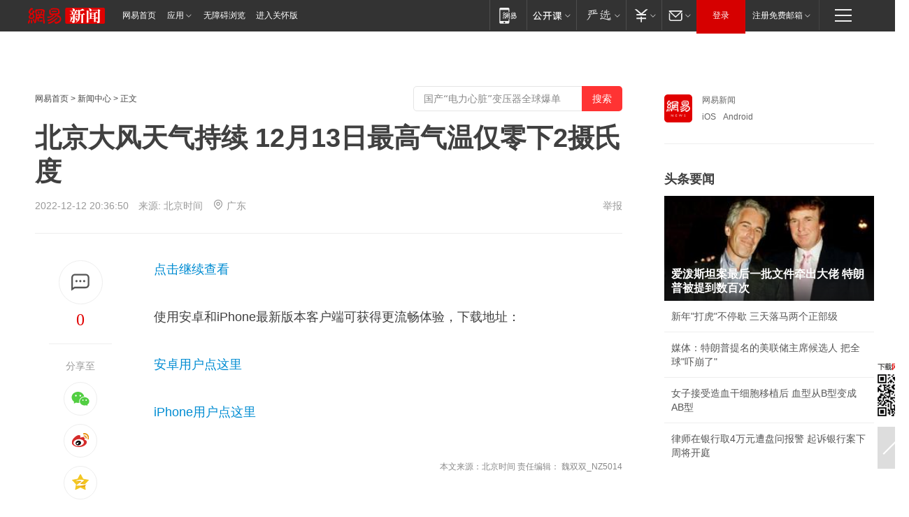

--- FILE ---
content_type: text/html; charset=utf-8
request_url: https://bj.news.163.com/22/1212/20/HODPPDCC0438987F.html
body_size: 31110
content:
<!DOCTYPE HTML>

<html id="ne_wrap" data-publishtime="2022-12-12 20:36:50" data-category="社会">
<head>
    <!-- head -->
    
    
    <title>北京大风天气持续 12月13日最高气温仅零下2摄氏度_网易新闻</title>
    <meta name="keywords" content="大风,北京"/>
    <meta name="description" content="北京大风天气持续 12月13日最高气温仅零下2摄氏度,大风,北京"/>
    <meta name="author" content="网易">
    <meta name="Copyright" content="网易版权所有">
    <link rel="apple-touch-icon" href="https://static.ws.126.net/163/f2e/common/share-icon.png">
    <link rel="mask-icon" href="https://static.ws.126.net/163/f2e/common/share-icon.png">
    <meta name="msapplication-TileImage" content="https://static.ws.126.net/163/f2e/common/share-icon.png">
    <base target="_blank"><!--[if lte IE 6]></base><![endif]-->
    <meta http-equiv="expires" content="0">
    <meta http-equiv="Cache-Control" content="no-transform">
    <meta http-equiv="Cache-Control" content="no-siteapp">
    <meta http-equiv="x-ua-compatible" content="ie=edge">
    <meta property="og:type" content="article">
    <meta property="og:title" content="北京大风天气持续 12月13日最高气温仅零下2摄氏度">
    <meta property="og:description" content="北京大风天气持续 12月13日最高气温仅零下2摄氏度,大风,北京">
    
    <meta property="og:url" content="https://bj.news.163.com/22/1212/20/HODPPDCC0438987F.html">
    
    <meta property="og:image" content="https://static.ws.126.net/163/f2e/product/post_nodejs/static/logo.png">
    <meta property="article:author" content="网易">
    <meta property="article:published_time" content="2022-12-12T20:36:50+08:00">
    <meta property="twitter:card" content="summary">
    <meta property="twitter:image" content="https://static.ws.126.net/163/f2e/product/post_nodejs/static/logo.png">
    <meta property="twitter:title" content="北京大风天气持续 12月13日最高气温仅零下2摄氏度">
    <meta property="twitter:creator" content="网易新闻">
    <meta property="twitter:site" content="网易">
    <meta property="twitter:description" content="北京大风天气持续 12月13日最高气温仅零下2摄氏度,大风,北京">
    
<script>
;(function(){
var el = document.createElement("script");
el.src = "https://lf1-cdn-tos.bytegoofy.com/goofy/ttzz/push.js?de70e43cfa5b194e21ef889e98d7123a7deb9487dce7ed62313212129c4244a219d1c501ebd3301f5e2290626f5b53d078c8250527fa0dfd9783a026ff3cf719";
el.id = "ttzz";
var s = document.getElementsByTagName("script")[0];
s.parentNode.insertBefore(el, s);
})(window);
</script>
    
    
    <meta name="referrer" content="always">
    
    <link rel="canonical" href="https://bj.news.163.com/22/1212/20/HODPPDCC0438987F.html">
    
    <link rel="alternate" media="only screen and(max-width: 640px)" href="https://m.163.com/news/article/HODPPDCC0438987F.html">
    <meta name="mobile-agent" content="format=html5; url=https://m.163.com/news/article/HODPPDCC0438987F.html?spss=adap_pc">
    <meta name="mobile-agent" content="format=xhtml; url=https://m.163.com/news/article/HODPPDCC0438987F.html?spss=adap_pc">
    <meta name="mobile-agent" content="format=wml; url=https://m.163.com/news/article/HODPPDCC0438987F.html?spss=adap_pc">
    <!--[if lt IE 9]>
    <script type="text/javascript" src="https://static.ws.126.net/163/f2e/post_nodejs/libs/js/html5shiv.min.js"></script><script type="text/javascript" src="https://static.ws.126.net/163/f2e/post_nodejs/libs/js/respond.min.js"></script>
    <![endif]-->
    <script type="text/javascript" data-type="touch/article">!function(){"use strict";var t=["play.163.com"],e={URL:function(){var t,e=self.URL;try{e&&("href"in(t=new self.URL("http://m.163.com"))||(t=void 0))}catch(t){console.log(t)}return function(o){if(t)return new e(o);var i=document.createElement("a");return i.href=o,i}}(),isMobile:function(t){return/android.*?mobile|ipod|blackberry|bb\d+|phone|WindowsWechat/i.test(t||navigator.userAgent)},isPAD:function(t){return/iPad/i.test(t||navigator.userAgent)},blockedDomain:function(e){return-1!=t.indexOf(e)}};!function(t){if(!/noredirect/i.test(location.search)){var o,i=window.location.href,n=new e.URL(i),a=n.hostname;if(!e.blockedDomain(a)&&e.isMobile()){var r=n.search.length>0?n.search.substring(1):"",c=n.hash;r.length>0&&"&"!==r[0]&&(r="&"+r);var s=(o=function(){var t=[{test:/163\.com$/i,domain:"163"},{test:/baidu\.com$/i,domain:"baidu"},{test:/sm\.cn$/i,domain:"sm"},{test:/sogou\.com$/i,domain:"sogou"},{test:/so\.com$/i,domain:"360"},{test:/google/i,domain:"google"},{test:/bing/i,domain:"bing"},{test:/weibo/i,domain:"weibo"},{test:/toutiao/i,domain:"toutiao"}],e=document.referrer,o="",i="";if(e){var n=e.match(/^([hH][tT]{2}[pP]:\/\/|[hH][tT]{2}[pP][sS]:\/\/)([^\/]+).*?/);o=n&&n[2]?n[2]:o}if(o){i=o;for(var a,r=0;r<t.length;r++)if((a=t[r]).test.test(o)){i=a.domain;break}}return i}())?"&referFrom="+o:"",m=t&&t(s,i,r,c);m&&(window.location.href=m)}}}((function(t,e,o,i){var n=/([A-Z0-9]{16})(?:_\w+)?\.html/.exec(e);if(n){var a=n[1];if(n=/https?:\/\/(?:.*\.)?([a-z0-9]*)\.163\.com\/(?:\w+\/)?\d{2}\/\d{4}\/\d{2}\/([A-Z0-9]{16})(?:_\w+)?\.html/.exec(e)||/https?:\/\/www\.163\.com\/([a-z0-9]*)\/article\/([A-Z0-9]{16})(?:_\w+)?\.html/.exec(e)){n[1];return"local","https://m.163.com/local/article/"+a+".html?spss=adap_pc"+t+"#adaptation=pc"}return"https://m.163.com/touch/article.html?docid="+a+"&spss=adap_pc"+t+"#adaptation=pc"}return!1}))}();</script>
    <script src="https://static.ws.126.net/utf8/assets/js/jquery-1.10.2.min.js"></script>
    <script>jQuery.ajaxSettings.cache = true</script>
    <link href="https://static.ws.126.net/163/f2e/product/post2020_cms/static/css/main.d53ba9b4.css" rel="stylesheet">
</head>
<body aria-url="https://www.163.com/news/article/HODPPDCC0438987F_pa11y.html" class="float_ad_flag">
    <!-- 通用导航 -->
    
    <link rel="stylesheet" href="https://static.ws.126.net/163/f2e/commonnav2019/css/commonnav_headcss-fad753559b.css"/>
<!-- urs -->
<script _keep="true" src="https://urswebzj.nosdn.127.net/webzj_cdn101/message.js" type="text/javascript"></script>
<div class="ntes_nav_wrap" id="js_N_NTES_wrap">
  <div class="ntes-nav" id="js_N_nav">
    <div class="ntes-nav-main clearfix">
            <div class="c-fl" id="js_N_nav_left">
        <a class="ntes-nav-index-title ntes-nav-entry-wide c-fl" href="https://www.163.com/" title="网易首页">网易首页</a>
        <!-- 应用 -->
        <div class="js_N_navSelect ntes-nav-select ntes-nav-select-wide ntes-nav-app  c-fl">
          <a href="https://www.163.com/#f=topnav" class="ntes-nav-select-title ntes-nav-entry-bgblack JS_NTES_LOG_FE">应用
            <em class="ntes-nav-select-arr"></em>
          </a>
          <div class="ntes-nav-select-pop">
            <ul class="ntes-nav-select-list clearfix">
              <li>
                <a href="https://m.163.com/newsapp/#f=topnav">
                  <span>
                    <em class="ntes-nav-app-newsapp">网易新闻</em>
                  </span>
                </a>
              </li>
              <li>
                <a href="https://open.163.com/#f=topnav">
                  <span>
                    <em class="ntes-nav-app-open">网易公开课</em>
                  </span>
                </a>
              </li>
              <li>
                <a href="https://hongcai.163.com/?from=pcsy-button">
                  <span>
                    <em class="ntes-nav-app-hongcai">网易红彩</em>
                  </span>
                </a>
              </li>
              <li>
                <a href="https://u.163.com/aosoutbdbd8">
                  <span>
                    <em class="ntes-nav-app-yanxuan">网易严选</em>
                  </span>
                </a>
              </li>
              <li>
                <a href="https://mail.163.com/client/dl.html?from=mail46">
                  <span>
                    <em class="ntes-nav-app-mail">邮箱大师</em>
                  </span>
                </a>
              </li>
              <li class="last">
                <a href="https://study.163.com/client/download.htm?from=163app&utm_source=163.com&utm_medium=web_app&utm_campaign=business">
                  <span>
                    <em class="ntes-nav-app-study">网易云课堂</em>
                  </span>
                </a>
              </li>
            </ul>
          </div>
        </div>
      </div>
      <div class="c-fr">
        <!-- 片段开始 -->
        <div class="ntes-nav-quick-navigation">
          <a rel="noreferrer"class="ntes-nav-quick-navigation-btn" id="js_N_ntes_nav_quick_navigation_btn" target="_self">
            <em>快速导航
              <span class="menu1"></span>
              <span class="menu2"></span>
              <span class="menu3"></span>
            </em>
          </a>
          <div class="ntes-quicknav-pop" id="js_N_ntes_quicknav_pop">
            <div class="ntes-quicknav-list">
              <div class="ntes-quicknav-content">
                <ul class="ntes-quicknav-column ntes-quicknav-column-1">
                  <li>
                    <h3>
                      <a href="https://news.163.com">新闻</a>
                    </h3>
                  </li>
                  <li>
                    <a href="https://news.163.com/domestic">国内</a>
                  </li>
                  <li>
                    <a href="https://news.163.com/world">国际</a>
                  </li>
                  <li>
                    <a href="https://news.163.com/special/wangsansanhome/">王三三</a>
                  </li>
                </ul>
                <ul class="ntes-quicknav-column ntes-quicknav-column-2">
                  <li>
                    <h3>
                      <a href="https://sports.163.com">体育</a>
                    </h3>
                  </li>
                  <li>
                    <a href="https://sports.163.com/nba">NBA</a>
                  </li>
                  <li>
                    <a href="https://sports.163.com/cba">CBA</a>
                  </li>
                  <li>
                    <a href="https://sports.163.com/allsports">综合</a>
                  </li>
                  <li>
                    <a href="https://sports.163.com/zc">中超</a>
                  </li>
                  <li>
                    <a href="https://sports.163.com/world">国际足球</a>
                  </li>
                  <li>
                    <a href="https://sports.163.com/yc">英超</a>
                  </li>
                  <li>
                    <a href="https://sports.163.com/xj">西甲</a>
                  </li>
                  <li>
                    <a href="https://sports.163.com/yj">意甲</a>
                  </li>
                </ul>
                <ul class="ntes-quicknav-column ntes-quicknav-column-3">
                  <li>
                    <h3>
                      <a href="https://ent.163.com">娱乐</a>
                    </h3>
                  </li>
                  <li>
                    <a href="https://ent.163.com/star">明星</a>
                  </li>
                  <li>
                    <a href="https://ent.163.com/movie">电影</a>
                  </li>
                  <li>
                    <a href="https://ent.163.com/tv">电视</a>
                  </li>
                  <li>
                    <a href="https://ent.163.com/music">音乐</a>
                  </li>
                  <li>
                    <a href="https://ent.163.com/special/fmgs/">封面故事</a>
                  </li>
                </ul>
                <ul class="ntes-quicknav-column ntes-quicknav-column-4">
                  <li>
                    <h3>
                      <a href="https://money.163.com">财经</a>
                    </h3>
                  </li>
                  <li>
                    <a href="https://money.163.com/stock">股票</a>
                  </li>
                  <li>
                    <a href="https://money.163.com/special/caijingyuanchuang/">原创</a>
                  </li>
                  <li>
                    <a href="https://money.163.com/special/wycjzk-pc/">智库</a>
                  </li>
                </ul>
                <ul class="ntes-quicknav-column ntes-quicknav-column-5">
                  <li>
                    <h3>
                      <a href="https://auto.163.com">汽车</a>
                    </h3>
                  </li>
                  <li>
                    <a href="https://auto.163.com/buy">购车</a>
                  </li>
                  <li>
                    <a href="http://product.auto.163.com">车型库</a>
                  </li>
                </ul>
                <ul class="ntes-quicknav-column ntes-quicknav-column-6">
                  <li>
                    <h3>
                      <a href="https://tech.163.com">科技</a>
                    </h3>
                  </li>
                  <li>
                    <a href="https://tech.163.com/smart/">网易智能</a>
                  </li>
                  <li>
                    <a href="https://tech.163.com/special/S1554800475317/">原创</a>
                  </li>
                  <li>
                    <a href="https://tech.163.com/it">IT</a>
                  </li>
                  <li>
                    <a href="https://tech.163.com/internet">互联网</a>
                  </li>
                  <li>
                    <a href="https://tech.163.com/telecom/">通信</a>
                  </li>
                </ul>
                <ul class="ntes-quicknav-column ntes-quicknav-column-7">
                  <li>
                    <h3>
                      <a href="https://fashion.163.com">时尚</a>
                    </h3>
                  </li>
                  <li>
                    <a href="https://fashion.163.com/art">艺术</a>
                  </li>
                  <li>
                    <a href="https://travel.163.com">旅游</a>
                  </li>
                </ul>
                <ul class="ntes-quicknav-column ntes-quicknav-column-8">
                  <li>
                    <h3>
                      <a href="https://mobile.163.com">手机</a>
                      <span>/</span>
                      <a href="https://digi.163.com/">数码</a>
                    </h3>
                  </li>
                  <li>
                    <a href="https://mobile.163.com/special/jqkj_list/">惊奇科技</a>
                  </li>
                  <li>
                    <a href="https://mobile.163.com/special/cpshi_list/">易评机</a>
                  </li>
                  <li>
                    <a href="https://hea.163.com/">家电</a>
                  </li>
                </ul>
                <ul class="ntes-quicknav-column ntes-quicknav-column-9">
                  <li>
                    <h3>
                      <a href="https://house.163.com">房产</a>
                      <span>/</span>
                      <a href="https://home.163.com">家居</a>
                    </h3>
                  </li>
                  <li>
                    <a href="https://bj.house.163.com">北京房产</a>
                  </li>
                  <li>
                    <a href="https://sh.house.163.com">上海房产</a>
                  </li>
                  <li>
                    <a href="https://gz.house.163.com">广州房产</a>
                  </li>
                  <li>
                    <a href="https://xf.house.163.com/">楼盘库</a>
                  </li>
                  <li>
                    <a href="https://designer.home.163.com/search">设计师库</a>
                  </li>
                  <li>
                    <a href="https://photo.home.163.com/">案例库</a>
                  </li>
                </ul>
                <ul class="ntes-quicknav-column ntes-quicknav-column-11">
                  <li>
                    <h3>
                      <a href="https://edu.163.com">教育</a>
                    </h3>
                  </li>
                  <li>
                    <a href="https://edu.163.com/liuxue">留学</a>
                  </li>
                  <li>
                    <a href="https://edu.163.com/gaokao">高考</a>
                  </li>
                </ul>
                <div class="ntes-nav-sitemap">
                  <a href="https://sitemap.163.com/">
                    <i></i>查看网易地图</a>
                </div>
              </div>
            </div>
          </div>
        </div>
        <div class="c-fr">
          <div class="c-fl" id="js_N_navLoginBefore">
            <div id="js_N_navHighlight" class="js_loginframe ntes-nav-login ntes-nav-login-normal">
              <a href="https://reg.163.com/" class="ntes-nav-login-title" id="js_N_nav_login_title">登录</a>
              <div class="ntes-nav-loginframe-pop" id="js_N_login_wrap">
                <!--加载登陆组件-->
              </div>
            </div>
            <div class="js_N_navSelect ntes-nav-select ntes-nav-select-wide  JS_NTES_LOG_FE c-fl">
              <a class="ntes-nav-select-title ntes-nav-select-title-register" href="https://mail.163.com/register/index.htm?from=163navi&regPage=163">注册免费邮箱
                <em class="ntes-nav-select-arr"></em>
              </a>
              <div class="ntes-nav-select-pop">
                <ul class="ntes-nav-select-list clearfix" style="width:210px;">
                  <li>
                    <a href="https://reg1.vip.163.com/newReg1/reg?from=new_topnav&utm_source=new_topnav">
                      <span style="width:190px;">注册VIP邮箱（特权邮箱，付费）</span>
                    </a>
                  </li>
                  <li class="last JS_NTES_LOG_FE">
                    <a href="https://mail.163.com/client/dl.html?from=mail46">
                      <span style="width:190px;">免费下载网易官方手机邮箱应用</span>
                    </a>
                  </li>
                </ul>
              </div>
            </div>
          </div>
          <div class="c-fl" id="js_N_navLoginAfter" style="display:none">
            <div id="js_N_logined_warp" class="js_N_navSelect ntes-nav-select ntes-nav-logined JS_NTES_LOG_FE">
              <a class="ntes-nav-select-title ntes-nav-logined-userinfo">
                <span id="js_N_navUsername" class="ntes-nav-logined-username"></span>
                <em class="ntes-nav-select-arr"></em>
              </a>
              <div id="js_login_suggest_wrap" class="ntes-nav-select-pop">
                <ul id="js_logined_suggest" class="ntes-nav-select-list clearfix"></ul>
              </div>
            </div>
            <a class="ntes-nav-entry-wide c-fl" target="_self" id="js_N_navLogout">安全退出</a>
          </div>
        </div>

        <ul class="ntes-nav-inside">
          <li>
            <div class="js_N_navSelect ntes-nav-select c-fl">
              <a href="https://www.163.com/newsapp/#f=163nav" class="ntes-nav-mobile-title ntes-nav-entry-bgblack">
                <em class="ntes-nav-entry-mobile">移动端</em>
              </a>
              <div class="qrcode-img">
                <a href="https://www.163.com/newsapp/#f=163nav">
                  <img src="//static.ws.126.net/f2e/include/common_nav/images/topapp.jpg">
                </a>
              </div>
            </div>
          </li>
          <li>
            <div class="js_N_navSelect ntes-nav-select c-fl">
              <a id="js_love_url" href="https://open.163.com/#ftopnav0" class="ntes-nav-select-title ntes-nav-select-title-huatian ntes-nav-entry-bgblack">
                <em class="ntes-nav-entry-huatian">网易公开课</em>
                <em class="ntes-nav-select-arr"></em>
                <span class="ntes-nav-msg">
                  <em class="ntes-nav-msg-num"></em>
                </span>
              </a>
              <div class="ntes-nav-select-pop ntes-nav-select-pop-huatian">
                <ul class="ntes-nav-select-list clearfix">
                  <li>
                    <a href="https://open.163.com/ted/#ftopnav1">
                      <span>TED</span>
                    </a>
                  </li>
                  <li>
                    <a href="https://open.163.com/cuvocw/#ftopnav2">
                      <span>中国大学视频公开课</span>
                    </a>
                  </li>
                  <li>
                    <a href="https://open.163.com/ocw/#ftopnav3">
                      <span>国际名校公开课</span>
                    </a>
                  </li>
                  <li>
                    <a href="https://open.163.com/appreciation/#ftopnav4">
                      <span>赏课·纪录片</span>
                    </a>
                  </li>
                  <li>
                    <a href="https://vip.open.163.com/#ftopnav5">
                      <span>付费精品课程</span>
                    </a>
                  </li>
                  <li>
                    <a href="https://open.163.com/special/School/beida.html#ftopnav6">
                      <span>北京大学公开课</span>
                    </a>
                  </li>
                  <li class="last">
                    <a href="https://open.163.com/newview/movie/courseintro?newurl=ME7HSJR07#ftopnav7">
                      <span>英语课程学习</span>
                    </a>
                  </li>
                </ul>
              </div>
            </div>
          </li>
          <li>
            <div class="js_N_navSelect ntes-nav-select c-fl">
              <a id="js_lofter_icon_url" href="https://you.163.com/?from=web_fc_menhu_xinrukou_1" class="ntes-nav-select-title ntes-nav-select-title-lofter ntes-nav-entry-bgblack">
                <em class="ntes-nav-entry-lofter">网易严选</em>
                <em class="ntes-nav-select-arr"></em>
                <span class="ntes-nav-msg" id="js_N_navLofterMsg">
                  <em class="ntes-nav-msg-num"></em>
                </span>
              </a>
              <div class="ntes-nav-select-pop ntes-nav-select-pop-lofter">
                <ul id="js_lofter_pop_url" class="ntes-nav-select-list clearfix">
                  <li>
                    <a href="https://act.you.163.com/act/pub/ABuyLQKNmKmK.html?from=out_ynzy_xinrukou_2">
                      <span>新人特价</span>
                    </a>
                  </li>
                  <li>
                    <a href="https://you.163.com/topic/v1/pub/Pew1KBH9Au.html?from=out_ynzy_xinrukou_3">
                      <span>9.9专区</span>
                    </a>
                  </li>
                  <li>
                    <a href="https://you.163.com/item/newItemRank?from=out_ynzy_xinrukou_4">
                      <span>新品热卖</span>
                    </a>
                  </li>
                  <li>
                    <a href="https://you.163.com/item/recommend?from=out_ynzy_xinrukou_5">
                      <span>人气好物</span>
                    </a>
                  </li>
                  <li>
                    <a href="https://you.163.com/item/list?categoryId=1005000&from=out_ynzy_xinrukou_7">
                      <span>居家生活</span>
                    </a>
                  </li>
                  <li>
                    <a href="https://you.163.com/item/list?categoryId=1010000&from=out_ynzy_xinrukou_8">
                      <span>服饰鞋包</span>
                    </a>
                  </li>
                  <li>
                    <a href="https://you.163.com/item/list?categoryId=1011000&from=out_ynzy_xinrukou_9">
                      <span>母婴亲子</span>
                    </a>
                  </li>
                  <li class="last">
                    <a href="https://you.163.com/item/list?categoryId=1005002&from=out_ynzy_xinrukou_10">
                      <span>美食酒水</span>
                    </a>
                  </li>
                </ul>
              </div>
            </div>
          </li>
          <li>
            <div class="js_N_navSelect ntes-nav-select c-fl">
              <a href="https://ecard.163.com/" class="ntes-nav-select-title
        ntes-nav-select-title-money ntes-nav-entry-bgblack">
                <em class="ntes-nav-entry-money">支付</em>
                <em class="ntes-nav-select-arr"></em>
              </a>
              <div class="ntes-nav-select-pop ntes-nav-select-pop-temp">
                <ul class="ntes-nav-select-list clearfix">
                  <li>
                    <a href="https://ecard.163.com/#f=topnav">
                      <span>一卡通充值</span>
                    </a>
                  </li>
                  <li>
                    <a href="https://ecard.163.com/script/index#f=topnav">
                      <span>一卡通购买</span>
                    </a>
                  </li>
                  <li>
                    <a href="https://epay.163.com/">
                      <span>我的网易支付</span>
                    </a>
                  </li>
                  <li class="last">
                    <a href="https://globalpay.163.com/home">
                      <span>网易跨境支付</span>
                    </a>
                  </li>
                </ul>
              </div>
            </div>
          </li>
          <li>
            <div class="js_N_navSelect ntes-nav-select c-fl">
              <a id="js_mail_url" rel="noreferrer"class="ntes-nav-select-title
        ntes-nav-select-title-mail ntes-nav-entry-bgblack">
                <em class="ntes-nav-entry-mail">邮箱</em>
                <em class="ntes-nav-select-arr"></em>
                <span class="ntes-nav-msg" id="js_N_navMailMsg">
                  <em class="ntes-nav-msg-num" id="js_N_navMailMsgNum"></em>
                </span>
              </a>
              <div class="ntes-nav-select-pop ntes-nav-select-pop-mail">
                <ul class="ntes-nav-select-list clearfix">
                  <li>
                    <a href="https://email.163.com/#f=topnav">
                      <span>免费邮箱</span>
                    </a>
                  </li>
                  <li>
                    <a href="https://vipmail.163.com/#f=topnav">
                      <span>VIP邮箱</span>
                    </a>
                  </li>
                  <li>
                    <a href="https://qiye.163.com/?from=NetEase163top">
                      <span>企业邮箱</span>
                    </a>
                  </li>
                  <li>
                    <a href="https://mail.163.com/register/index.htm?from=ntes_nav&regPage=163">
                      <span>免费注册</span>
                    </a>
                  </li>
                  <li class="last">
                    <a href="https://mail.163.com/dashi/dlpro.html?from=mail46">
                      <span>客户端下载</span>
                    </a>
                  </li>
                </ul>
              </div>
            </div>
          </li>
        </ul>
      </div>
    </div>
  </div>
</div>
<script src="https://static.ws.126.net/163/f2e/commonnav2019/js/commonnav_headjs-8e9e7c8602.js"></script>
    <script>
        // logo
        window.channelConfigLogo = 'https://static.ws.126.net/f2e/news/res/channel_logo_new/news.png'
        window.channelConfigUrl = 'https://news.163.com/'
        window.__STOCK_COMPONENT__ = [];
        // 初始化body宽度
        function getWindowSize(){if(window.innerHeight){return{'width':window.innerWidth,'height':window.innerHeight}}else if(document.documentElement&&document.documentElement.clientHeight){return{'width':document.documentElement.clientWidth,'height':document.documentElement.clientHeight}}else if(document.body){return{'width':document.body.clientWidth,'height':document.body.clientHeight}}}var DEFAULT_VERSION="9.0";var ua=navigator.userAgent.toLowerCase();var isIE=ua.indexOf("msie")>-1;var safariVersion;if(isIE){safariVersion=ua.match(/msie ([\d.]+)/)[1]}if(safariVersion<=DEFAULT_VERSION){if(safariVersion==7){jQuery(document.body).addClass("w9")}}function resizeNav(){if(getWindowSize().width<1366&&safariVersion!=7){jQuery(document.body).addClass("")}if(getWindowSize().width>=1366&&safariVersion!=7){jQuery(document.body).removeClass("w9")}};resizeNav();
        // 正文图集封面
        
    </script>
    
    <!-- 顶通 -->
    <div class="post_area post_columnad_top" data-adid="article_cms_column_1">
        
    </div>
    
    <!-- content -->
    <div class="container clearfix" id="container" data-hidead="false">
        <!-- 左侧 -->
        <div class="post_main">
            <!-- crumb -->
            
            <!-- crumb -->
            <div class="post_crumb">
                <a href="https://www.163.com/">网易首页</a> &gt;
                <a href="https://news.163.com/">新闻中心</a> &gt;
                
                正文
				<div id="netease_search" style=" margin: -12px 0 0 0; vertical-align: top; float:right;"></div>
              	<script>window.UID_TARGET = ['0', '1', '2', '3', '4', '5', '6', '7']</script>
				<script src="https://static.ws.126.net/163/f2e/modules/search2022/search2022.cdbc9331.js" async></script>
            </div>
            <!-- 标题、摘要 -->
            
            <h1 class="post_title">北京大风天气持续 12月13日最高气温仅零下2摄氏度</h1>
            <!-- 来源 -->
            <div class="post_info">
                2022-12-12 20:36:50　来源: 北京时间</a>
              	<img src="https://static.ws.126.net/163/f2e/dy_media/dy_media/static/images/ipLocation.f6d00eb.svg" style="vertical-align: top;margin: -7px 0 0 6px;">广东
                <a href="https://www.163.com/special/0077jt/tipoff.html?title=%E5%8C%97%E4%BA%AC%E5%A4%A7%E9%A3%8E%E5%A4%A9%E6%B0%94%E6%8C%81%E7%BB%AD%2012%E6%9C%8813%E6%97%A5%E6%9C%80%E9%AB%98%E6%B0%94%E6%B8%A9%E4%BB%85%E9%9B%B6%E4%B8%8B2%E6%91%84%E6%B0%8F%E5%BA%A6" target="_blank" class="post_jubao">举报</a>
            </div>
            <!-- keywordsList-->
            
            
            <div class="post_content" id="content">
                <div class="post_top">
                    <!-- 左侧悬浮分享 -->
                    
                    <div class="post_top_tie">
                        <a class="post_top_tie_icon" target="_self" href="#post_comment_area" title="快速发贴"></a>
                        <a class="post_top_tie_count js-tielink js-tiejoincount" href="#" title="点击查看跟贴">0</a>
                    </div>
                    <div class="post_top_share">
                        <span class="post_top_share_title">分享至</span>
                        <ul class="post_share">
                            <li class="share_weixin js_weixin">
                                <a href="javascript:;" target="_self"><i title="分享到微信"></i></a>
                            </li>
                            <li class="share_weibo js_share" data-type="weibo">
                                <a href="javascript:;" target="_self"><i title="分享到新浪微博"></i></a>
                            </li>
                            <li class="share_qzone js_share" data-type="qzone">
                                <a href="javascript:;" target="_self"><i title="分享到QQ空间"></i></a>
                            </li>
                        </ul>
                        <div class="js_qrcode_wrap hidden" id="js_qrcode_top">
                            <div class="js_qrcode_arr"></div>
                            <a href="javascript:;" target="_self" class="js_qrcode_close" title="关闭"></a>
                            <div class="js_qrcode_img js_share_qrcode"></div>
                            <p>用微信扫码二维码</p>
                            <p>分享至好友和朋友圈</p>
                        </div>
                    </div>
                </div>
                <!-- 摘要 核心提示 -->
                
                
                
                <!-- 正文 -->
                
                <div class="post_body">
                    
                    <p><a href="https://item.btime.com/2073d5hkorluqp39doo8csdosuv" urlmacroreplace="false">点击继续查看</a></p><p>使用安卓和iPhone最新版本客户端可获得更流畅体验，下载地址：</p><p><a href="http://3g.163.com/links/4304">安卓用户点这里</a></p><p><a href="http://3g.163.com/links/3615">iPhone用户点这里</a></p>
                    <div style="height: 0px;overflow:hidden;"><img src="https://static.ws.126.net/163/f2e/product/post_nodejs/static/logo.png"></div>
                </div>
                <!-- 相关 -->
                
                
                <!-- 作者 来源 -->
                
                <div class="post_author">
                    <a href="https://news.163.com/"><img src="https://static.ws.126.net/cnews/css13/img/end_news.png" alt="胃荒荒" width="13" height="12" class="icon"></a>
                    
                    本文来源：北京时间
                    
                    
                    责任编辑：
                    魏双双_NZ5014
                </div>
                <!-- 文末广告 -->
                
                <!-- 声明 -->
                
                
                <!-- 分页 -->
                
                
                
                <!-- 跟贴 -->
                <script>
                    var isShowComments = true;
                </script>
                                
                <!-- 02通栏 -->
                <div class="post_columnad_mid" data-adid="article_cms_column_2">
                    <!-- 广告位：网易-内容频道-文章页面-01通栏 -->
                </div>
                
                <link rel="stylesheet" href="https://static.ws.126.net/163/f2e/tie-sdk/tie-2020-11b4ffc1a813dfcc799e.css">
<script>
  var loadMessageError2 = function () {
      // message加载失败降级到nginx,产品可以在load事件重新初始化
      var cdnPath = 'https://dl.reg.163.com/webzj/ngx/message.js';
      var script = document.createElement('script');
      script.src = cdnPath;
      document.body.appendChild(script);
  }
  var loadMessageError1 = function () {
      // message加载失败降级备份cdn域名,产品可以在load事件重新初始化
      var cdnPath = 'https://webzj.netstatic.net/webzj_cdn101/message4.js';
      var script = document.createElement('script');
      script.src = cdnPath;
      script.onerror = loadMessageError2
      document.body.appendChild(script);
  }  
</script>
<script onerror="loadMessageError1()" src="https://urswebzj.nosdn.127.net/webzj_cdn101/message.js"></script>
<script type="text/javascript" src="https://acstatic-dun.126.net/tool.min.js"></script>
<script type="text/javascript">
  //初始化反作弊
  var wm = null;
  // 只需初始化一次
  initWatchman({
    productNumber: 'YD00157343455660',
    onload: function (instance) {
      wm = instance
    }
  });
</script>
<script type="text/javascript" src="https://static.ws.126.net/163/f2e/tie-sdk/tie-2020-11b4ffc1a813dfcc799e.js"></script>

                <div class="tie-areas post_comment" id="post_comment_area">
                    <div id="tie"></div>
                </div>
                <script>
                    ;(function () {
                        if (window.isShowComments === undefined) {
                            window.isShowComments = true;
                        }
                        var config = {
                            "productKey": "a2869674571f77b5a0867c3d71db5856",
                            "docId": "HODPPDCC0438987F", //"HODPPDCC0438987F", "FNMG85GQ0514HDQI"
                            "target": document.getElementById("tie"),
                            "operators": ["up", "down", "reply", "share"],
                            "isShowComments": isShowComments,   //是否显示帖子列表
                            "hotSize": 3,   //热门跟贴列表 展示3 条
                            "newSize": 2,   //最新跟贴列表 展示 10 条
                            "showPaging": false, //显示分页栏
                            "submitType": "commentPage"   //新发帖子的展现形式：停留在当前页面(currentPage) | 跳转到跟贴详情页(commentPage)
                        };
                        Tie.init(config, function(data) {});
                    })();
                </script>
            </div>
            <!-- 热门 -->
            
            <div class="post_recommends js-tab-mod" data-event="click" >
                <div class="post_recommends_titles">
                    <div class="post_recommends_title js-tab">相关推荐</div>
                    <div class="post_recommends_title js-tab">热点推荐</div>
                </div>
                <div class="post_recommends_ulist js-content">
                    <ul class="post_recommends_list">
                        
                        
                        
                        
						
                        
                        <li class="post_recommend">
                            
                            <a class="post_recommend_img" href="https://www.163.com/dy/article/KKLO8JH00530WJIN.html?f=post2020_dy_recommends">
                                <img src="https://nimg.ws.126.net/?url=http://bjnewsrec-cv.ws.126.net/little3538e6400b9j00t9r2x0004qd000p000f8g.jpg&thumbnail=140y88&quality=80&type=jpg" onerror="this.onerror=''; this.src='https://static.ws.126.net/dy/images/default180x120.jpg'" alt="威海迎来晴好天气 未来一周需防范降雪">
                            </a>
                            
                            <div class="post_recommend_info">
                                <h3 class="post_recommend_title"><a href="https://www.163.com/dy/article/KKLO8JH00530WJIN.html?f=post2020_dy_recommends">威海迎来晴好天气 未来一周需防范降雪</a></h3>
                                <p class="post_recommend_time">齐鲁壹点 2026-02-01 06:48:14</p>
                                <a href="https://www.163.com/dy/article/KKLO8JH00530WJIN.html?f=post2020_dy_recommends" class="post_recommend_tie">
                                    <span class="post_recommend_tie_inner">
                                        <span class="post_recommend_tie_icon">
                                            <i></i> 0
                                        </span>
                                        <span class="post_recommend_tie_text">
                                            <em>跟贴</em> 0
                                        </span>
                                    </span>
                                </a>
                            </div>
                        </li>
                        
                        
                        
						
                        
                        <li class="post_recommend">
                            
                            <a class="post_recommend_img" href="https://www.163.com/dy/article/KKLO8JT80530WJIN.html?f=post2020_dy_recommends">
                                <img src="https://nimg.ws.126.net/?url=http://bjnewsrec-cv.ws.126.net/little86056aa5648j00t9r2x00044d000p000f8g.jpg&thumbnail=140y88&quality=80&type=jpg" onerror="this.onerror=''; this.src='https://static.ws.126.net/dy/images/default180x120.jpg'" alt="滨州迎来晴好天气 明日降温明显">
                            </a>
                            
                            <div class="post_recommend_info">
                                <h3 class="post_recommend_title"><a href="https://www.163.com/dy/article/KKLO8JT80530WJIN.html?f=post2020_dy_recommends">滨州迎来晴好天气 明日降温明显</a></h3>
                                <p class="post_recommend_time">齐鲁壹点 2026-02-01 06:48:15</p>
                                <a href="https://www.163.com/dy/article/KKLO8JT80530WJIN.html?f=post2020_dy_recommends" class="post_recommend_tie">
                                    <span class="post_recommend_tie_inner">
                                        <span class="post_recommend_tie_icon">
                                            <i></i> 0
                                        </span>
                                        <span class="post_recommend_tie_text">
                                            <em>跟贴</em> 0
                                        </span>
                                    </span>
                                </a>
                            </div>
                        </li>
                        
                        
                        
						
						<div class="post_recommend artificial_collect_item"></div>
						
                        
                        <li class="post_recommend">
                            
                            <a class="post_recommend_img" href="https://www.163.com/dy/article/KKLO8JS50530WJIN.html?f=post2020_dy_recommends">
                                <img src="https://nimg.ws.126.net/?url=http://bjnewsrec-cv.ws.126.net/little864e6c4c8dfj00t9r2x00043d000p000f8g.jpg&thumbnail=140y88&quality=80&type=jpg" onerror="this.onerror=''; this.src='https://static.ws.126.net/dy/images/default180x120.jpg'" alt="日照市今日晴好天气持续明日气温略有下降">
                            </a>
                            
                            <div class="post_recommend_info">
                                <h3 class="post_recommend_title"><a href="https://www.163.com/dy/article/KKLO8JS50530WJIN.html?f=post2020_dy_recommends">日照市今日晴好天气持续明日气温略有下降</a></h3>
                                <p class="post_recommend_time">齐鲁壹点 2026-02-01 06:48:15</p>
                                <a href="https://www.163.com/dy/article/KKLO8JS50530WJIN.html?f=post2020_dy_recommends" class="post_recommend_tie">
                                    <span class="post_recommend_tie_inner">
                                        <span class="post_recommend_tie_icon">
                                            <i></i> 0
                                        </span>
                                        <span class="post_recommend_tie_text">
                                            <em>跟贴</em> 0
                                        </span>
                                    </span>
                                </a>
                            </div>
                        </li>
                        
                        
                        
						
						<div class="post_recommend artificial_collect_item"></div>
						
                        
                        <li class="post_recommend">
                            
                            <a class="post_recommend_img" href="https://www.163.com/dy/article/KKLQP4N10530WJIN.html?f=post2020_dy_recommends">
                                <img src="https://nimg.ws.126.net/?url=http://bjnewsrec-cv.ws.126.net/little173df92bdb8j00t9r51o0041d000p000f8g.jpg&thumbnail=140y88&quality=80&type=jpg" onerror="this.onerror=''; this.src='https://static.ws.126.net/dy/images/default180x120.jpg'" alt="济南今日晴朗气温适宜 明日持续晴好需注意PM2.5">
                            </a>
                            
                            <div class="post_recommend_info">
                                <h3 class="post_recommend_title"><a href="https://www.163.com/dy/article/KKLQP4N10530WJIN.html?f=post2020_dy_recommends">济南今日晴朗气温适宜 明日持续晴好需注意PM2.5</a></h3>
                                <p class="post_recommend_time">齐鲁壹点 2026-02-01 07:32:13</p>
                                <a href="https://www.163.com/dy/article/KKLQP4N10530WJIN.html?f=post2020_dy_recommends" class="post_recommend_tie">
                                    <span class="post_recommend_tie_inner">
                                        <span class="post_recommend_tie_icon">
                                            <i></i> 0
                                        </span>
                                        <span class="post_recommend_tie_text">
                                            <em>跟贴</em> 0
                                        </span>
                                    </span>
                                </a>
                            </div>
                        </li>
                        
                        
                        
						
                        
                        <li class="post_recommend">
                            
                            <a class="post_recommend_img" href="https://www.163.com/v/video/VUJN9G74C.html?f=post2020_dy_recommends">
                                <img src="https://nimg.ws.126.net/?url=http://videoimg.ws.126.net/cover/20260201/4XPFtQJEi_cover.jpg&thumbnail=140y88&quality=80&type=jpg" onerror="this.onerror=''; this.src='https://static.ws.126.net/dy/images/default180x120.jpg'" alt="天气突变又来了！暴雪大雨！雨雪、强冷空气确定，后面还有">
                            </a>
                            
                            <div class="post_recommend_info">
                                <h3 class="post_recommend_title"><a href="https://www.163.com/v/video/VUJN9G74C.html?f=post2020_dy_recommends"><i class="post_recommend_video"></i>天气突变又来了！暴雪大雨！雨雪、强冷空气确定，后面还有</a></h3>
                                <p class="post_recommend_time">李工木作设计 2026-02-01 00:39:42</p>
                                <a href="https://www.163.com/v/video/VUJN9G74C.html?f=post2020_dy_recommends" class="post_recommend_tie">
                                    <span class="post_recommend_tie_inner">
                                        <span class="post_recommend_tie_icon">
                                            <i></i> 0
                                        </span>
                                        <span class="post_recommend_tie_text">
                                            <em>跟贴</em> 0
                                        </span>
                                    </span>
                                </a>
                            </div>
                        </li>
                        
                        
                        
						
						<div class="post_recommend artificial_collect_item"></div>
						
                        
                        <li class="post_recommend">
                            
                            <a class="post_recommend_img" href="https://www.163.com/dy/article/KKLQ0G5005568189.html?f=post2020_dy_recommends">
                                <img src="https://nimg.ws.126.net/?url=http://bjnewsrec-cv.ws.126.net/three316bb132111j00t9r4r4002pd0011400q0m.jpg&thumbnail=140y88&quality=80&type=jpg" onerror="this.onerror=''; this.src='https://static.ws.126.net/dy/images/default180x120.jpg'" alt="自讨苦吃！无视预警赴北海道，暴雪致万人受阻，终要为侥幸买单">
                            </a>
                            
                            <div class="post_recommend_info">
                                <h3 class="post_recommend_title"><a href="https://www.163.com/dy/article/KKLQ0G5005568189.html?f=post2020_dy_recommends">自讨苦吃！无视预警赴北海道，暴雪致万人受阻，终要为侥幸买单</a></h3>
                                <p class="post_recommend_time">北纬的咖啡豆 2026-02-01 07:18:47</p>
                                <a href="https://www.163.com/dy/article/KKLQ0G5005568189.html?f=post2020_dy_recommends" class="post_recommend_tie">
                                    <span class="post_recommend_tie_inner">
                                        <span class="post_recommend_tie_icon">
                                            <i></i> 0
                                        </span>
                                        <span class="post_recommend_tie_text">
                                            <em>跟贴</em> 0
                                        </span>
                                    </span>
                                </a>
                            </div>
                        </li>
                        
                        
                        
						
						<div class="post_recommend artificial_collect_item"></div>
						
                        
                        <li class="post_recommend">
                            
                            <a class="post_recommend_img" href="https://www.163.com/v/video/VVJJR6A1O.html?f=post2020_dy_recommends">
                                <img src="https://nimg.ws.126.net/?url=http://videoimg.ws.126.net/cover/20260130/isUnFRfHu_cover.jpg&thumbnail=140y88&quality=80&type=jpg" onerror="this.onerror=''; this.src='https://static.ws.126.net/dy/images/default180x120.jpg'" alt="北京二环的小院，为了一个北京户口好名声，全家挤在老破小里">
                            </a>
                            
                            <div class="post_recommend_info">
                                <h3 class="post_recommend_title"><a href="https://www.163.com/v/video/VVJJR6A1O.html?f=post2020_dy_recommends"><i class="post_recommend_video"></i>北京二环的小院，为了一个北京户口好名声，全家挤在老破小里</a></h3>
                                <p class="post_recommend_time">欢乐小丑的舞台 2026-01-30 16:31:54</p>
                                <a href="https://www.163.com/v/video/VVJJR6A1O.html?f=post2020_dy_recommends" class="post_recommend_tie">
                                    <span class="post_recommend_tie_inner">
                                        <span class="post_recommend_tie_icon">
                                            <i></i> 1
                                        </span>
                                        <span class="post_recommend_tie_text">
                                            <em>跟贴</em> 1
                                        </span>
                                    </span>
                                </a>
                            </div>
                        </li>
                        
                        
                        
						
                        
                        <li class="post_recommend">
                            
                            <a class="post_recommend_img" href="https://www.163.com/v/video/VAJM9O704.html?f=post2020_dy_recommends">
                                <img src="https://nimg.ws.126.net/?url=http://videoimg.ws.126.net/cover/20260131/LlAiIehNF_cover.jpg&thumbnail=140y88&quality=80&type=jpg" onerror="this.onerror=''; this.src='https://static.ws.126.net/dy/images/default180x120.jpg'" alt="北京出差去弟弟家借住被拒，我没吭声，次日停掉每月给他的2万">
                            </a>
                            
                            <div class="post_recommend_info">
                                <h3 class="post_recommend_title"><a href="https://www.163.com/v/video/VAJM9O704.html?f=post2020_dy_recommends"><i class="post_recommend_video"></i>北京出差去弟弟家借住被拒，我没吭声，次日停掉每月给他的2万</a></h3>
                                <p class="post_recommend_time">小郑说心 2026-01-31 15:24:50</p>
                                <a href="https://www.163.com/v/video/VAJM9O704.html?f=post2020_dy_recommends" class="post_recommend_tie">
                                    <span class="post_recommend_tie_inner">
                                        <span class="post_recommend_tie_icon">
                                            <i></i> 0
                                        </span>
                                        <span class="post_recommend_tie_text">
                                            <em>跟贴</em> 0
                                        </span>
                                    </span>
                                </a>
                            </div>
                        </li>
                        
                        
                        
						
						<div class="post_recommend artificial_collect_item"></div>
						
                        
                        <li class="post_recommend">
                            
                            <a class="post_recommend_img" href="https://www.163.com/v/video/VQJGBU8S8.html?f=post2020_dy_recommends">
                                <img src="https://nimg.ws.126.net/?url=http://videoimg.ws.126.net/cover/20260129/H8uKP7tz3_cover.jpg&thumbnail=140y88&quality=80&type=jpg" onerror="this.onerror=''; this.src='https://static.ws.126.net/dy/images/default180x120.jpg'" alt="52年北京明城墙被刨真实影像：仅3天变成废墟，梁思成持反对意见">
                            </a>
                            
                            <div class="post_recommend_info">
                                <h3 class="post_recommend_title"><a href="https://www.163.com/v/video/VQJGBU8S8.html?f=post2020_dy_recommends"><i class="post_recommend_video"></i>52年北京明城墙被刨真实影像：仅3天变成废墟，梁思成持反对意见</a></h3>
                                <p class="post_recommend_time">张民读史 2026-01-29 08:07:39</p>
                                <a href="https://www.163.com/v/video/VQJGBU8S8.html?f=post2020_dy_recommends" class="post_recommend_tie">
                                    <span class="post_recommend_tie_inner">
                                        <span class="post_recommend_tie_icon">
                                            <i></i> 11
                                        </span>
                                        <span class="post_recommend_tie_text">
                                            <em>跟贴</em> 11
                                        </span>
                                    </span>
                                </a>
                            </div>
                        </li>
                        
                        
                        
						
                        
                        <li class="post_recommend">
                            
                            <a class="post_recommend_img" href="https://www.163.com/v/video/VUJJEFBPO.html?f=post2020_dy_recommends">
                                <img src="https://nimg.ws.126.net/?url=http://videoimg.ws.126.net/cover/20260130/KQDfoBgz7_cover.jpg&thumbnail=140y88&quality=80&type=jpg" onerror="this.onerror=''; this.src='https://static.ws.126.net/dy/images/default180x120.jpg'" alt="大明四代帝王迁都北京的全过程（中）">
                            </a>
                            
                            <div class="post_recommend_info">
                                <h3 class="post_recommend_title"><a href="https://www.163.com/v/video/VUJJEFBPO.html?f=post2020_dy_recommends"><i class="post_recommend_video"></i>大明四代帝王迁都北京的全过程（中）</a></h3>
                                <p class="post_recommend_time">朝话熹史 2026-01-30 12:49:39</p>
                                <a href="https://www.163.com/v/video/VUJJEFBPO.html?f=post2020_dy_recommends" class="post_recommend_tie">
                                    <span class="post_recommend_tie_inner">
                                        <span class="post_recommend_tie_icon">
                                            <i></i> 1
                                        </span>
                                        <span class="post_recommend_tie_text">
                                            <em>跟贴</em> 1
                                        </span>
                                    </span>
                                </a>
                            </div>
                        </li>
                        
                        
                        
						
                        
                        <li class="post_recommend">
                            
                            <a class="post_recommend_img" href="https://www.163.com/v/video/VMJMMG8VH.html?f=post2020_dy_recommends">
                                <img src="https://nimg.ws.126.net/?url=http://videoimg.ws.126.net/cover/20260131/WczfyYDRH_cover.jpg&thumbnail=140y88&quality=80&type=jpg" onerror="this.onerror=''; this.src='https://static.ws.126.net/dy/images/default180x120.jpg'" alt="我国境内唯一的外国军队，赖在中国五十年，现今还在北京驻扎">
                            </a>
                            
                            <div class="post_recommend_info">
                                <h3 class="post_recommend_title"><a href="https://www.163.com/v/video/VMJMMG8VH.html?f=post2020_dy_recommends"><i class="post_recommend_video"></i>我国境内唯一的外国军队，赖在中国五十年，现今还在北京驻扎</a></h3>
                                <p class="post_recommend_time">家哥 2026-01-31 19:07:41</p>
                                <a href="https://www.163.com/v/video/VMJMMG8VH.html?f=post2020_dy_recommends" class="post_recommend_tie">
                                    <span class="post_recommend_tie_inner">
                                        <span class="post_recommend_tie_icon">
                                            <i></i> 0
                                        </span>
                                        <span class="post_recommend_tie_text">
                                            <em>跟贴</em> 0
                                        </span>
                                    </span>
                                </a>
                            </div>
                        </li>
                        
                        
                        
						
                        
                        <li class="post_recommend">
                            
                            <a class="post_recommend_img" href="https://www.163.com/v/video/VFJJBU2L8.html?f=post2020_dy_recommends">
                                <img src="https://nimg.ws.126.net/?url=http://videoimg.ws.126.net/cover/20260130/105wjgkUK_cover.jpg&thumbnail=140y88&quality=80&type=jpg" onerror="this.onerror=''; this.src='https://static.ws.126.net/dy/images/default180x120.jpg'" alt="大理市气象台1月29日发布大风蓝色预警，“有风的地方”具象化了！网友：太写实了。#有风的地方 #大理">
                            </a>
                            
                            <div class="post_recommend_info">
                                <h3 class="post_recommend_title"><a href="https://www.163.com/v/video/VFJJBU2L8.html?f=post2020_dy_recommends"><i class="post_recommend_video"></i>大理市气象台1月29日发布大风蓝色预警，“有风的地方”具象化了！网友：太写实了。#有风的地方 #大理</a></h3>
                                <p class="post_recommend_time">8099999街头巷尾 2026-01-30 12:05:16</p>
                                <a href="https://www.163.com/v/video/VFJJBU2L8.html?f=post2020_dy_recommends" class="post_recommend_tie">
                                    <span class="post_recommend_tie_inner">
                                        <span class="post_recommend_tie_icon">
                                            <i></i> 0
                                        </span>
                                        <span class="post_recommend_tie_text">
                                            <em>跟贴</em> 0
                                        </span>
                                    </span>
                                </a>
                            </div>
                        </li>
                        
                        
                        
						
                        
                        <li class="post_recommend">
                            
                            <a class="post_recommend_img" href="https://www.163.com/v/video/VUJF3RD47.html?f=post2020_dy_recommends">
                                <img src="https://nimg.ws.126.net/?url=http://videoimg.ws.126.net/cover/20260128/y8s4GrEfz_cover.jpg&thumbnail=140y88&quality=80&type=jpg" onerror="this.onerror=''; this.src='https://static.ws.126.net/dy/images/default180x120.jpg'" alt="什么最重要？北大毕业的福建人，谈40年北京生活感悟">
                            </a>
                            
                            <div class="post_recommend_info">
                                <h3 class="post_recommend_title"><a href="https://www.163.com/v/video/VUJF3RD47.html?f=post2020_dy_recommends"><i class="post_recommend_video"></i>什么最重要？北大毕业的福建人，谈40年北京生活感悟</a></h3>
                                <p class="post_recommend_time">紫禁城下的胡同 2026-01-30 06:00:00</p>
                                <a href="https://www.163.com/v/video/VUJF3RD47.html?f=post2020_dy_recommends" class="post_recommend_tie">
                                    <span class="post_recommend_tie_inner">
                                        <span class="post_recommend_tie_icon">
                                            <i></i> 25
                                        </span>
                                        <span class="post_recommend_tie_text">
                                            <em>跟贴</em> 25
                                        </span>
                                    </span>
                                </a>
                            </div>
                        </li>
                        
                        
                        
						
                        
                        <li class="post_recommend">
                            
                            <a class="post_recommend_img" href="https://www.163.com/v/video/VMJLL3ERF.html?f=post2020_dy_recommends">
                                <img src="https://nimg.ws.126.net/?url=http://videoimg.ws.126.net/cover/20260131/7PfhRuvGF_cover.jpg&thumbnail=140y88&quality=80&type=jpg" onerror="this.onerror=''; this.src='https://static.ws.126.net/dy/images/default180x120.jpg'" alt="加拿大美女：感谢中国大使馆邀请我来北京！我想嫁来这留在这生活">
                            </a>
                            
                            <div class="post_recommend_info">
                                <h3 class="post_recommend_title"><a href="https://www.163.com/v/video/VMJLL3ERF.html?f=post2020_dy_recommends"><i class="post_recommend_video"></i>加拿大美女：感谢中国大使馆邀请我来北京！我想嫁来这留在这生活</a></h3>
                                <p class="post_recommend_time">柒号观察室 2026-01-31 09:23:58</p>
                                <a href="https://www.163.com/v/video/VMJLL3ERF.html?f=post2020_dy_recommends" class="post_recommend_tie">
                                    <span class="post_recommend_tie_inner">
                                        <span class="post_recommend_tie_icon">
                                            <i></i> 0
                                        </span>
                                        <span class="post_recommend_tie_text">
                                            <em>跟贴</em> 0
                                        </span>
                                    </span>
                                </a>
                            </div>
                        </li>
                        
                        
                        
						
                        
                        <li class="post_recommend">
                            
                            <a class="post_recommend_img" href="https://www.163.com/v/video/VSJNB1J2F.html?f=post2020_dy_recommends">
                                <img src="https://nimg.ws.126.net/?url=http://videoimg.ws.126.net/cover/20260201/VRUZi4ADn_cover.jpg&thumbnail=140y88&quality=80&type=jpg" onerror="this.onerror=''; this.src='https://static.ws.126.net/dy/images/default180x120.jpg'" alt="老外情侣第一次来中国北京，国外网友：乡巴佬进城一样大开眼界！">
                            </a>
                            
                            <div class="post_recommend_info">
                                <h3 class="post_recommend_title"><a href="https://www.163.com/v/video/VSJNB1J2F.html?f=post2020_dy_recommends"><i class="post_recommend_video"></i>老外情侣第一次来中国北京，国外网友：乡巴佬进城一样大开眼界！</a></h3>
                                <p class="post_recommend_time">午夜搭车a 2026-02-01 01:06:40</p>
                                <a href="https://www.163.com/v/video/VSJNB1J2F.html?f=post2020_dy_recommends" class="post_recommend_tie">
                                    <span class="post_recommend_tie_inner">
                                        <span class="post_recommend_tie_icon">
                                            <i></i> 0
                                        </span>
                                        <span class="post_recommend_tie_text">
                                            <em>跟贴</em> 0
                                        </span>
                                    </span>
                                </a>
                            </div>
                        </li>
                        
                        
                        
						
                        
                        <li class="post_recommend">
                            
                            <a class="post_recommend_img" href="https://www.163.com/v/video/VFJDA8OT6.html?f=post2020_dy_recommends">
                                <img src="https://nimg.ws.126.net/?url=http://videoimg.ws.126.net/cover/20260128/q5jKGgCl7_cover.jpg&thumbnail=140y88&quality=80&type=jpg" onerror="this.onerror=''; this.src='https://static.ws.126.net/dy/images/default180x120.jpg'" alt="我们已经不需要用奥运会，来证明自己了">
                            </a>
                            
                            <div class="post_recommend_info">
                                <h3 class="post_recommend_title"><a href="https://www.163.com/v/video/VFJDA8OT6.html?f=post2020_dy_recommends"><i class="post_recommend_video"></i>我们已经不需要用奥运会，来证明自己了</a></h3>
                                <p class="post_recommend_time">冲浪少女杨美丽 2026-01-28 03:40:43</p>
                                <a href="https://www.163.com/v/video/VFJDA8OT6.html?f=post2020_dy_recommends" class="post_recommend_tie">
                                    <span class="post_recommend_tie_inner">
                                        <span class="post_recommend_tie_icon">
                                            <i></i> 0
                                        </span>
                                        <span class="post_recommend_tie_text">
                                            <em>跟贴</em> 0
                                        </span>
                                    </span>
                                </a>
                            </div>
                        </li>
                        
                        
                        
						
                        
                        <li class="post_recommend">
                            
                            <a class="post_recommend_img" href="https://www.163.com/v/video/VHJHAMSQV.html?f=post2020_dy_recommends">
                                <img src="https://nimg.ws.126.net/?url=http://videoimg.ws.126.net/cover/20260129/EgwQmfad0_cover.jpg&thumbnail=140y88&quality=80&type=jpg" onerror="this.onerror=''; this.src='https://static.ws.126.net/dy/images/default180x120.jpg'" alt="北京夜空，谁被瞬间点亮！">
                            </a>
                            
                            <div class="post_recommend_info">
                                <h3 class="post_recommend_title"><a href="https://www.163.com/v/video/VHJHAMSQV.html?f=post2020_dy_recommends"><i class="post_recommend_video"></i>北京夜空，谁被瞬间点亮！</a></h3>
                                <p class="post_recommend_time">梨视频 2026-01-29 17:05:23</p>
                                <a href="https://www.163.com/v/video/VHJHAMSQV.html?f=post2020_dy_recommends" class="post_recommend_tie">
                                    <span class="post_recommend_tie_inner">
                                        <span class="post_recommend_tie_icon">
                                            <i></i> 0
                                        </span>
                                        <span class="post_recommend_tie_text">
                                            <em>跟贴</em> 0
                                        </span>
                                    </span>
                                </a>
                            </div>
                        </li>
                        
                        
                        
						
                        
                        <li class="post_recommend">
                            
                            <a class="post_recommend_img" href="https://www.163.com/v/video/VAJLL5RQV.html?f=post2020_dy_recommends">
                                <img src="https://nimg.ws.126.net/?url=http://videoimg.ws.126.net/cover/20260131/gwUJCcbKI_cover.jpg&thumbnail=140y88&quality=80&type=jpg" onerror="this.onerror=''; this.src='https://static.ws.126.net/dy/images/default180x120.jpg'" alt="我国240吨级大推力航天发动机200秒试车成功">
                            </a>
                            
                            <div class="post_recommend_info">
                                <h3 class="post_recommend_title"><a href="https://www.163.com/v/video/VAJLL5RQV.html?f=post2020_dy_recommends"><i class="post_recommend_video"></i>我国240吨级大推力航天发动机200秒试车成功</a></h3>
                                <p class="post_recommend_time">看看新闻Knews 2026-01-31 09:25:17</p>
                                <a href="https://www.163.com/v/video/VAJLL5RQV.html?f=post2020_dy_recommends" class="post_recommend_tie">
                                    <span class="post_recommend_tie_inner">
                                        <span class="post_recommend_tie_icon">
                                            <i></i> 1441
                                        </span>
                                        <span class="post_recommend_tie_text">
                                            <em>跟贴</em> 1441
                                        </span>
                                    </span>
                                </a>
                            </div>
                        </li>
                        
                        
                        
						
                        
                        <li class="post_recommend">
                            
                            <a class="post_recommend_img" href="https://www.163.com/dy/article/KKLP6IPG05568W0A.html?f=post2020_dy_recommends">
                                <img src="https://nimg.ws.126.net/?url=http://bjnewsrec-cv.ws.126.net/little458914c24b3j00t9r43p000zd000hs009zc.jpg&thumbnail=140y88&quality=80&type=jpg" onerror="this.onerror=''; this.src='https://static.ws.126.net/dy/images/default180x120.jpg'" alt="吴霜：神奇的中国">
                            </a>
                            
                            <div class="post_recommend_info">
                                <h3 class="post_recommend_title"><a href="https://www.163.com/dy/article/KKLP6IPG05568W0A.html?f=post2020_dy_recommends">吴霜：神奇的中国</a></h3>
                                <p class="post_recommend_time">新浪财经 2026-02-01 07:04:38</p>
                                <a href="https://www.163.com/dy/article/KKLP6IPG05568W0A.html?f=post2020_dy_recommends" class="post_recommend_tie">
                                    <span class="post_recommend_tie_inner">
                                        <span class="post_recommend_tie_icon">
                                            <i></i> 0
                                        </span>
                                        <span class="post_recommend_tie_text">
                                            <em>跟贴</em> 0
                                        </span>
                                    </span>
                                </a>
                            </div>
                        </li>
                        
                        
                        
						
                        
                        <li class="post_recommend">
                            
                            <a class="post_recommend_img" href="https://www.163.com/v/video/VSJLKHD6S.html?f=post2020_dy_recommends">
                                <img src="https://nimg.ws.126.net/?url=http://videoimg.ws.126.net/cover/20260131/2qLevH1Kx_cover.jpg&thumbnail=140y88&quality=80&type=jpg" onerror="this.onerror=''; this.src='https://static.ws.126.net/dy/images/default180x120.jpg'" alt="暴雨一高架桥上积水，设计师的反人类设计，没想到起到了大作用">
                            </a>
                            
                            <div class="post_recommend_info">
                                <h3 class="post_recommend_title"><a href="https://www.163.com/v/video/VSJLKHD6S.html?f=post2020_dy_recommends"><i class="post_recommend_video"></i>暴雨一高架桥上积水，设计师的反人类设计，没想到起到了大作用</a></h3>
                                <p class="post_recommend_time">娶回时尚 2026-01-31 09:14:07</p>
                                <a href="https://www.163.com/v/video/VSJLKHD6S.html?f=post2020_dy_recommends" class="post_recommend_tie">
                                    <span class="post_recommend_tie_inner">
                                        <span class="post_recommend_tie_icon">
                                            <i></i> 13
                                        </span>
                                        <span class="post_recommend_tie_text">
                                            <em>跟贴</em> 13
                                        </span>
                                    </span>
                                </a>
                            </div>
                        </li>
                        
                        
                        
						
                        
                        <li class="post_recommend">
                            
                            <a class="post_recommend_img" href="https://www.163.com/news/article/KKJKGNIV000189PS.html?f=post2020_dy_recommends">
                                <img src="https://nimg.ws.126.net/?url=http://cms-bucket.ws.126.net/2026/0131/92b4c106p00t9pkoi0054c0009c0070c.png&thumbnail=140y88&quality=80&type=jpg" onerror="this.onerror=''; this.src='https://static.ws.126.net/dy/images/default180x120.jpg'" alt="张帅组合夺2026澳网女双冠军">
                            </a>
                            
                            <div class="post_recommend_info">
                                <h3 class="post_recommend_title"><a href="https://www.163.com/news/article/KKJKGNIV000189PS.html?f=post2020_dy_recommends">张帅组合夺2026澳网女双冠军</a></h3>
                                <p class="post_recommend_time">央视新闻客户端 2026-01-31 11:05:27</p>
                                <a href="https://www.163.com/news/article/KKJKGNIV000189PS.html?f=post2020_dy_recommends" class="post_recommend_tie">
                                    <span class="post_recommend_tie_inner">
                                        <span class="post_recommend_tie_icon">
                                            <i></i> 3431
                                        </span>
                                        <span class="post_recommend_tie_text">
                                            <em>跟贴</em> 3431
                                        </span>
                                    </span>
                                </a>
                            </div>
                        </li>
                        
                        
                        
						
                        
                        <li class="post_recommend">
                            
                            <a class="post_recommend_img" href="https://www.163.com/v/video/VZJK8KK26.html?f=post2020_dy_recommends">
                                <img src="https://nimg.ws.126.net/?url=http://videoimg.ws.126.net/cover/20260130/xjVCmOtcX_cover.jpg&thumbnail=140y88&quality=80&type=jpg" onerror="this.onerror=''; this.src='https://static.ws.126.net/dy/images/default180x120.jpg'" alt="140人访华团全员持筷用餐，英国首相斯塔默落地北京后直奔云南餐厅">
                            </a>
                            
                            <div class="post_recommend_info">
                                <h3 class="post_recommend_title"><a href="https://www.163.com/v/video/VZJK8KK26.html?f=post2020_dy_recommends"><i class="post_recommend_video"></i>140人访华团全员持筷用餐，英国首相斯塔默落地北京后直奔云南餐厅</a></h3>
                                <p class="post_recommend_time">究竟视频 2026-01-30 20:26:55</p>
                                <a href="https://www.163.com/v/video/VZJK8KK26.html?f=post2020_dy_recommends" class="post_recommend_tie">
                                    <span class="post_recommend_tie_inner">
                                        <span class="post_recommend_tie_icon">
                                            <i></i> 0
                                        </span>
                                        <span class="post_recommend_tie_text">
                                            <em>跟贴</em> 0
                                        </span>
                                    </span>
                                </a>
                            </div>
                        </li>
                        
                        
                        
						
                        
                        <li class="post_recommend">
                            
                            <a class="post_recommend_img" href="https://www.163.com/v/video/VXJLN5LTO.html?f=post2020_dy_recommends">
                                <img src="https://nimg.ws.126.net/?url=http://videoimg.ws.126.net/cover/20260131/OfcRAPCTx_cover.jpg&thumbnail=140y88&quality=80&type=jpg" onerror="this.onerror=''; this.src='https://static.ws.126.net/dy/images/default180x120.jpg'" alt="环卫工捡钱后归还，失主不感谢反污蔑，老人一句话让人泪目！">
                            </a>
                            
                            <div class="post_recommend_info">
                                <h3 class="post_recommend_title"><a href="https://www.163.com/v/video/VXJLN5LTO.html?f=post2020_dy_recommends"><i class="post_recommend_video"></i>环卫工捡钱后归还，失主不感谢反污蔑，老人一句话让人泪目！</a></h3>
                                <p class="post_recommend_time">演说者搞笑 2026-01-31 10:00:08</p>
                                <a href="https://www.163.com/v/video/VXJLN5LTO.html?f=post2020_dy_recommends" class="post_recommend_tie">
                                    <span class="post_recommend_tie_inner">
                                        <span class="post_recommend_tie_icon">
                                            <i></i> 1
                                        </span>
                                        <span class="post_recommend_tie_text">
                                            <em>跟贴</em> 1
                                        </span>
                                    </span>
                                </a>
                            </div>
                        </li>
                        
                        
                        
						
                        
                        <li class="post_recommend">
                            
                            <a class="post_recommend_img" href="https://www.163.com/v/video/VRJNCKGML.html?f=post2020_dy_recommends">
                                <img src="https://nimg.ws.126.net/?url=http://videoimg.ws.126.net/cover/20260201/lTX0eO437_cover.jpg&thumbnail=140y88&quality=80&type=jpg" onerror="this.onerror=''; this.src='https://static.ws.126.net/dy/images/default180x120.jpg'" alt="暴雨引发洪水，看着让人瑟瑟发抖，但凡跑慢点就领盒饭！">
                            </a>
                            
                            <div class="post_recommend_info">
                                <h3 class="post_recommend_title"><a href="https://www.163.com/v/video/VRJNCKGML.html?f=post2020_dy_recommends"><i class="post_recommend_video"></i>暴雨引发洪水，看着让人瑟瑟发抖，但凡跑慢点就领盒饭！</a></h3>
                                <p class="post_recommend_time">快乐瞬间 2026-02-01 01:34:29</p>
                                <a href="https://www.163.com/v/video/VRJNCKGML.html?f=post2020_dy_recommends" class="post_recommend_tie">
                                    <span class="post_recommend_tie_inner">
                                        <span class="post_recommend_tie_icon">
                                            <i></i> 0
                                        </span>
                                        <span class="post_recommend_tie_text">
                                            <em>跟贴</em> 0
                                        </span>
                                    </span>
                                </a>
                            </div>
                        </li>
                        
                        
                        
						
                        
                        <li class="post_recommend">
                            
                            <a class="post_recommend_img" href="https://www.163.com/v/video/VUJJ51FRD.html?f=post2020_dy_recommends">
                                <img src="https://nimg.ws.126.net/?url=http://videoimg.ws.126.net/cover/20260130/OYomQGnJ0_cover.jpg&thumbnail=140y88&quality=80&type=jpg" onerror="this.onerror=''; this.src='https://static.ws.126.net/dy/images/default180x120.jpg'" alt="山洪爆发泥石流来袭，两大哥冒死不舍财物，稍有迟缓或命丧当场！">
                            </a>
                            
                            <div class="post_recommend_info">
                                <h3 class="post_recommend_title"><a href="https://www.163.com/v/video/VUJJ51FRD.html?f=post2020_dy_recommends"><i class="post_recommend_video"></i>山洪爆发泥石流来袭，两大哥冒死不舍财物，稍有迟缓或命丧当场！</a></h3>
                                <p class="post_recommend_time">家佳爱生活 2026-01-30 10:04:48</p>
                                <a href="https://www.163.com/v/video/VUJJ51FRD.html?f=post2020_dy_recommends" class="post_recommend_tie">
                                    <span class="post_recommend_tie_inner">
                                        <span class="post_recommend_tie_icon">
                                            <i></i> 0
                                        </span>
                                        <span class="post_recommend_tie_text">
                                            <em>跟贴</em> 0
                                        </span>
                                    </span>
                                </a>
                            </div>
                        </li>
                        
                        
                        
						
                        
                        <li class="post_recommend">
                            
                            <a class="post_recommend_img" href="https://www.163.com/v/video/VVJJL60P9.html?f=post2020_dy_recommends">
                                <img src="https://nimg.ws.126.net/?url=http://videoimg.ws.126.net/cover/20260130/5ZSU4Djzl_cover.jpg&thumbnail=140y88&quality=80&type=jpg" onerror="this.onerror=''; this.src='https://static.ws.126.net/dy/images/default180x120.jpg'" alt="洪水冲下来的行李箱，荒郊野外看到行李箱，细思极恐不敢靠近">
                            </a>
                            
                            <div class="post_recommend_info">
                                <h3 class="post_recommend_title"><a href="https://www.163.com/v/video/VVJJL60P9.html?f=post2020_dy_recommends"><i class="post_recommend_video"></i>洪水冲下来的行李箱，荒郊野外看到行李箱，细思极恐不敢靠近</a></h3>
                                <p class="post_recommend_time">三事堂观察 2026-01-30 14:46:53</p>
                                <a href="https://www.163.com/v/video/VVJJL60P9.html?f=post2020_dy_recommends" class="post_recommend_tie">
                                    <span class="post_recommend_tie_inner">
                                        <span class="post_recommend_tie_icon">
                                            <i></i> 0
                                        </span>
                                        <span class="post_recommend_tie_text">
                                            <em>跟贴</em> 0
                                        </span>
                                    </span>
                                </a>
                            </div>
                        </li>
                        
                        
                        
						
                        
                        <li class="post_recommend">
                            
                            <a class="post_recommend_img" href="https://www.163.com/v/video/VSJLKL4DD.html?f=post2020_dy_recommends">
                                <img src="https://nimg.ws.126.net/?url=http://videoimg.ws.126.net/cover/20260131/5NvX8KrzA_cover.jpg&thumbnail=140y88&quality=80&type=jpg" onerror="this.onerror=''; this.src='https://static.ws.126.net/dy/images/default180x120.jpg'" alt="明知道山体会滑坡，为什么要把楼房建在山上，自然灾害防不胜防！">
                            </a>
                            
                            <div class="post_recommend_info">
                                <h3 class="post_recommend_title"><a href="https://www.163.com/v/video/VSJLKL4DD.html?f=post2020_dy_recommends"><i class="post_recommend_video"></i>明知道山体会滑坡，为什么要把楼房建在山上，自然灾害防不胜防！</a></h3>
                                <p class="post_recommend_time">逗趣大联盟 2026-01-31 09:16:09</p>
                                <a href="https://www.163.com/v/video/VSJLKL4DD.html?f=post2020_dy_recommends" class="post_recommend_tie">
                                    <span class="post_recommend_tie_inner">
                                        <span class="post_recommend_tie_icon">
                                            <i></i> 1
                                        </span>
                                        <span class="post_recommend_tie_text">
                                            <em>跟贴</em> 1
                                        </span>
                                    </span>
                                </a>
                            </div>
                        </li>
                        
                        
                        
						
                        
                        <li class="post_recommend">
                            
                            <a class="post_recommend_img" href="https://www.163.com/dy/article/KKLQ3TJ105566ZFV.html?f=post2020_dy_recommends">
                                <img src="https://nimg.ws.126.net/?url=http://bjnewsrec-cv.ws.126.net/three550ed15be0ej00t9r4u2001dd000os00i8m.jpg&thumbnail=140y88&quality=80&type=jpg" onerror="this.onerror=''; this.src='https://static.ws.126.net/dy/images/default180x120.jpg'" alt="任程伟夫妇卖掉北京房子，办过户被偶遇，黄蕾头发半白但气质优雅">
                            </a>
                            
                            <div class="post_recommend_info">
                                <h3 class="post_recommend_title"><a href="https://www.163.com/dy/article/KKLQ3TJ105566ZFV.html?f=post2020_dy_recommends">任程伟夫妇卖掉北京房子，办过户被偶遇，黄蕾头发半白但气质优雅</a></h3>
                                <p class="post_recommend_time">古事寻踪记 2026-02-01 07:20:42</p>
                                <a href="https://www.163.com/dy/article/KKLQ3TJ105566ZFV.html?f=post2020_dy_recommends" class="post_recommend_tie">
                                    <span class="post_recommend_tie_inner">
                                        <span class="post_recommend_tie_icon">
                                            <i></i> 0
                                        </span>
                                        <span class="post_recommend_tie_text">
                                            <em>跟贴</em> 0
                                        </span>
                                    </span>
                                </a>
                            </div>
                        </li>
                        
                        
                        
						
                        
                        <li class="post_recommend">
                            
                            <a class="post_recommend_img" href="https://www.163.com/v/video/VXJMHHTGK.html?f=post2020_dy_recommends">
                                <img src="https://nimg.ws.126.net/?url=http://videoimg.ws.126.net/cover/20260131/B2YdDRaq5_cover.jpg&thumbnail=140y88&quality=80&type=jpg" onerror="this.onerror=''; this.src='https://static.ws.126.net/dy/images/default180x120.jpg'" alt="注意看冰天雪地里面，一群人竟然在吃饭">
                            </a>
                            
                            <div class="post_recommend_info">
                                <h3 class="post_recommend_title"><a href="https://www.163.com/v/video/VXJMHHTGK.html?f=post2020_dy_recommends"><i class="post_recommend_video"></i>注意看冰天雪地里面，一群人竟然在吃饭</a></h3>
                                <p class="post_recommend_time">唐唐说趣 2026-01-31 17:41:12</p>
                                <a href="https://www.163.com/v/video/VXJMHHTGK.html?f=post2020_dy_recommends" class="post_recommend_tie">
                                    <span class="post_recommend_tie_inner">
                                        <span class="post_recommend_tie_icon">
                                            <i></i> 1
                                        </span>
                                        <span class="post_recommend_tie_text">
                                            <em>跟贴</em> 1
                                        </span>
                                    </span>
                                </a>
                            </div>
                        </li>
                        
                        
                        
						
                        
                        <li class="post_recommend">
                            
                            <a class="post_recommend_img" href="https://www.163.com/dy/article/KKLQ6L0I0512D3VJ.html?f=post2020_dy_recommends">
                                <img src="https://nimg.ws.126.net/?url=http://bjnewsrec-cv.ws.126.net/doccover_gen/KKLQ6L0I0512D3VJ_cover.png&thumbnail=140y88&quality=80&type=jpg" onerror="this.onerror=''; this.src='https://static.ws.126.net/dy/images/default180x120.jpg'" alt="乌拉圭总统奥尔西抵达北京 开启首次对华国事访问">
                            </a>
                            
                            <div class="post_recommend_info">
                                <h3 class="post_recommend_title"><a href="https://www.163.com/dy/article/KKLQ6L0I0512D3VJ.html?f=post2020_dy_recommends">乌拉圭总统奥尔西抵达北京 开启首次对华国事访问</a></h3>
                                <p class="post_recommend_time">新京报 2026-02-01 07:22:08</p>
                                <a href="https://www.163.com/dy/article/KKLQ6L0I0512D3VJ.html?f=post2020_dy_recommends" class="post_recommend_tie">
                                    <span class="post_recommend_tie_inner">
                                        <span class="post_recommend_tie_icon">
                                            <i></i> 0
                                        </span>
                                        <span class="post_recommend_tie_text">
                                            <em>跟贴</em> 0
                                        </span>
                                    </span>
                                </a>
                            </div>
                        </li>
                        
                        
                        
						
                        
                        <li class="post_recommend">
                            
                            <a class="post_recommend_img" href="https://www.163.com/v/video/VUJMF42RB.html?f=post2020_dy_recommends">
                                <img src="https://nimg.ws.126.net/?url=http://videoimg.ws.126.net/cover/20260131/qopsYRzbd_cover.jpg&thumbnail=140y88&quality=80&type=jpg" onerror="this.onerror=''; this.src='https://static.ws.126.net/dy/images/default180x120.jpg'" alt="和好友打雪仗，不是！这么高也能打到啊！这么准？我要验牌！">
                            </a>
                            
                            <div class="post_recommend_info">
                                <h3 class="post_recommend_title"><a href="https://www.163.com/v/video/VUJMF42RB.html?f=post2020_dy_recommends"><i class="post_recommend_video"></i>和好友打雪仗，不是！这么高也能打到啊！这么准？我要验牌！</a></h3>
                                <p class="post_recommend_time">河海观潮 2026-01-31 16:58:42</p>
                                <a href="https://www.163.com/v/video/VUJMF42RB.html?f=post2020_dy_recommends" class="post_recommend_tie">
                                    <span class="post_recommend_tie_inner">
                                        <span class="post_recommend_tie_icon">
                                            <i></i> 0
                                        </span>
                                        <span class="post_recommend_tie_text">
                                            <em>跟贴</em> 0
                                        </span>
                                    </span>
                                </a>
                            </div>
                        </li>
                        
                        
                        
						
                        
                        <li class="post_recommend">
                            
                            <a class="post_recommend_img" href="https://www.163.com/v/video/VOJJ15MEU.html?f=post2020_dy_recommends">
                                <img src="https://nimg.ws.126.net/?url=http://videoimg.ws.126.net/cover/20260130/LzkrCd0Jo_cover.jpg&thumbnail=140y88&quality=80&type=jpg" onerror="this.onerror=''; this.src='https://static.ws.126.net/dy/images/default180x120.jpg'" alt="男子车钱飞来钞票，果然是大风刮来的，机会是留给有准备的人">
                            </a>
                            
                            <div class="post_recommend_info">
                                <h3 class="post_recommend_title"><a href="https://www.163.com/v/video/VOJJ15MEU.html?f=post2020_dy_recommends"><i class="post_recommend_video"></i>男子车钱飞来钞票，果然是大风刮来的，机会是留给有准备的人</a></h3>
                                <p class="post_recommend_time">旅行者老墨 2026-01-30 08:57:11</p>
                                <a href="https://www.163.com/v/video/VOJJ15MEU.html?f=post2020_dy_recommends" class="post_recommend_tie">
                                    <span class="post_recommend_tie_inner">
                                        <span class="post_recommend_tie_icon">
                                            <i></i> 0
                                        </span>
                                        <span class="post_recommend_tie_text">
                                            <em>跟贴</em> 0
                                        </span>
                                    </span>
                                </a>
                            </div>
                        </li>
                        
                        
                        
						
                        
                        <li class="post_recommend">
                            
                            <a class="post_recommend_img" href="https://www.163.com/v/video/VZJM1DLOA.html?f=post2020_dy_recommends">
                                <img src="https://nimg.ws.126.net/?url=http://videoimg.ws.126.net/cover/20260131/R2XiZSQke_cover.jpg&thumbnail=140y88&quality=80&type=jpg" onerror="this.onerror=''; this.src='https://static.ws.126.net/dy/images/default180x120.jpg'" alt="你不喝，我不喝，天下好酒往哪搁">
                            </a>
                            
                            <div class="post_recommend_info">
                                <h3 class="post_recommend_title"><a href="https://www.163.com/v/video/VZJM1DLOA.html?f=post2020_dy_recommends"><i class="post_recommend_video"></i>你不喝，我不喝，天下好酒往哪搁</a></h3>
                                <p class="post_recommend_time">新知速报 2026-01-31 12:59:16</p>
                                <a href="https://www.163.com/v/video/VZJM1DLOA.html?f=post2020_dy_recommends" class="post_recommend_tie">
                                    <span class="post_recommend_tie_inner">
                                        <span class="post_recommend_tie_icon">
                                            <i></i> 0
                                        </span>
                                        <span class="post_recommend_tie_text">
                                            <em>跟贴</em> 0
                                        </span>
                                    </span>
                                </a>
                            </div>
                        </li>
                        
                        
                        
						
                        
                        <li class="post_recommend">
                            
                            <a class="post_recommend_img" href="https://www.163.com/dy/article/KKJIE1OG053469LG.html?f=post2020_dy_recommends">
                                <img src="https://nimg.ws.126.net/?url=http://cms-bucket.ws.126.net/2026/0131/9c48c856p00t9pnqh0061c000m800cic.png&thumbnail=140y88&quality=80&type=jpg" onerror="this.onerror=''; this.src='https://static.ws.126.net/dy/images/default180x120.jpg'" alt="“贺娇龙厅”，即将开放">
                            </a>
                            
                            <div class="post_recommend_info">
                                <h3 class="post_recommend_title"><a href="https://www.163.com/dy/article/KKJIE1OG053469LG.html?f=post2020_dy_recommends">“贺娇龙厅”，即将开放</a></h3>
                                <p class="post_recommend_time">极目新闻 2026-01-31 10:27:52</p>
                                <a href="https://www.163.com/dy/article/KKJIE1OG053469LG.html?f=post2020_dy_recommends" class="post_recommend_tie">
                                    <span class="post_recommend_tie_inner">
                                        <span class="post_recommend_tie_icon">
                                            <i></i> 1658
                                        </span>
                                        <span class="post_recommend_tie_text">
                                            <em>跟贴</em> 1658
                                        </span>
                                    </span>
                                </a>
                            </div>
                        </li>
                        
                        
                        
						
                        
                        <li class="post_recommend">
                            
                            <a class="post_recommend_img" href="https://www.163.com/v/video/VRJL5U83P.html?f=post2020_dy_recommends">
                                <img src="https://nimg.ws.126.net/?url=http://videoimg.ws.126.net/cover/20260131/7T0i3dj9G_cover.jpg&thumbnail=140y88&quality=80&type=jpg" onerror="this.onerror=''; this.src='https://static.ws.126.net/dy/images/default180x120.jpg'" alt="寒潮席卷美国 目前还有数十万人断水断电，一场冰暴全家倾家荡产">
                            </a>
                            
                            <div class="post_recommend_info">
                                <h3 class="post_recommend_title"><a href="https://www.163.com/v/video/VRJL5U83P.html?f=post2020_dy_recommends"><i class="post_recommend_video"></i>寒潮席卷美国 目前还有数十万人断水断电，一场冰暴全家倾家荡产</a></h3>
                                <p class="post_recommend_time">一顿八斤米 2026-01-31 04:58:59</p>
                                <a href="https://www.163.com/v/video/VRJL5U83P.html?f=post2020_dy_recommends" class="post_recommend_tie">
                                    <span class="post_recommend_tie_inner">
                                        <span class="post_recommend_tie_icon">
                                            <i></i> 0
                                        </span>
                                        <span class="post_recommend_tie_text">
                                            <em>跟贴</em> 0
                                        </span>
                                    </span>
                                </a>
                            </div>
                        </li>
                        
                        
                        
						
                        
                        <li class="post_recommend">
                            
                            <a class="post_recommend_img" href="https://www.163.com/dy/article/KKJJ13OT0534P59R.html?f=post2020_dy_recommends">
                                <img src="https://nimg.ws.126.net/?url=http://dingyue.ws.126.net/2026/0131/58d05ed8j00t9pj17003id000u000gwg.jpg&thumbnail=140y88&quality=80&type=jpg" onerror="this.onerror=''; this.src='https://static.ws.126.net/dy/images/default180x120.jpg'" alt="“很晦气，这房子不敢住了！” 杭州夫妻买房2年后得知一个消息，想退房了">
                            </a>
                            
                            <div class="post_recommend_info">
                                <h3 class="post_recommend_title"><a href="https://www.163.com/dy/article/KKJJ13OT0534P59R.html?f=post2020_dy_recommends">“很晦气，这房子不敢住了！” 杭州夫妻买房2年后得知一个消息，想退房了</a></h3>
                                <p class="post_recommend_time">潇湘晨报 2026-01-31 10:38:17</p>
                                <a href="https://www.163.com/dy/article/KKJJ13OT0534P59R.html?f=post2020_dy_recommends" class="post_recommend_tie">
                                    <span class="post_recommend_tie_inner">
                                        <span class="post_recommend_tie_icon">
                                            <i></i> 718
                                        </span>
                                        <span class="post_recommend_tie_text">
                                            <em>跟贴</em> 718
                                        </span>
                                    </span>
                                </a>
                            </div>
                        </li>
                        
                        
                        
						
                        
                        <li class="post_recommend">
                            
                            <a class="post_recommend_img" href="https://www.163.com/v/video/VSJL09J6L.html?f=post2020_dy_recommends">
                                <img src="https://nimg.ws.126.net/?url=http://videoimg.ws.126.net/cover/20260131/RVbJQ8rhy_cover.jpg&thumbnail=140y88&quality=80&type=jpg" onerror="this.onerror=''; this.src='https://static.ws.126.net/dy/images/default180x120.jpg'" alt="美国的华人为什么不回国">
                            </a>
                            
                            <div class="post_recommend_info">
                                <h3 class="post_recommend_title"><a href="https://www.163.com/v/video/VSJL09J6L.html?f=post2020_dy_recommends"><i class="post_recommend_video"></i>美国的华人为什么不回国</a></h3>
                                <p class="post_recommend_time">远山行客 2026-01-31 03:20:19</p>
                                <a href="https://www.163.com/v/video/VSJL09J6L.html?f=post2020_dy_recommends" class="post_recommend_tie">
                                    <span class="post_recommend_tie_inner">
                                        <span class="post_recommend_tie_icon">
                                            <i></i> 0
                                        </span>
                                        <span class="post_recommend_tie_text">
                                            <em>跟贴</em> 0
                                        </span>
                                    </span>
                                </a>
                            </div>
                        </li>
                        
                        
                        
						
                        
                        <li class="post_recommend">
                            
                            <a class="post_recommend_img" href="https://www.163.com/v/video/VSJK0LF5C.html?f=post2020_dy_recommends">
                                <img src="https://nimg.ws.126.net/?url=http://videoimg.ws.126.net/cover/20260130/XpWJkgTKY_cover.jpg&thumbnail=140y88&quality=80&type=jpg" onerror="this.onerror=''; this.src='https://static.ws.126.net/dy/images/default180x120.jpg'" alt="莫斯科遭近200年最强暴雪！打破俄罗斯纪录，乌军会趁乱偷袭吗？">
                            </a>
                            
                            <div class="post_recommend_info">
                                <h3 class="post_recommend_title"><a href="https://www.163.com/v/video/VSJK0LF5C.html?f=post2020_dy_recommends"><i class="post_recommend_video"></i>莫斯科遭近200年最强暴雪！打破俄罗斯纪录，乌军会趁乱偷袭吗？</a></h3>
                                <p class="post_recommend_time">小康观天下 2026-01-31 01:12:00</p>
                                <a href="https://www.163.com/v/video/VSJK0LF5C.html?f=post2020_dy_recommends" class="post_recommend_tie">
                                    <span class="post_recommend_tie_inner">
                                        <span class="post_recommend_tie_icon">
                                            <i></i> 0
                                        </span>
                                        <span class="post_recommend_tie_text">
                                            <em>跟贴</em> 0
                                        </span>
                                    </span>
                                </a>
                            </div>
                        </li>
                        
                        
                        
						
                        
                        <li class="post_recommend">
                            
                            <a class="post_recommend_img" href="https://www.163.com/v/video/VTJMB5KM5.html?f=post2020_dy_recommends">
                                <img src="https://nimg.ws.126.net/?url=http://videoimg.ws.126.net/cover/20260131/4x7Eb3hRN_cover.jpg&thumbnail=140y88&quality=80&type=jpg" onerror="this.onerror=''; this.src='https://static.ws.126.net/dy/images/default180x120.jpg'" alt="小哥在楼下丢雪球，精准命中在楼上拍摄的朋友">
                            </a>
                            
                            <div class="post_recommend_info">
                                <h3 class="post_recommend_title"><a href="https://www.163.com/v/video/VTJMB5KM5.html?f=post2020_dy_recommends"><i class="post_recommend_video"></i>小哥在楼下丢雪球，精准命中在楼上拍摄的朋友</a></h3>
                                <p class="post_recommend_time">重庆热点 2026-01-31 15:49:38</p>
                                <a href="https://www.163.com/v/video/VTJMB5KM5.html?f=post2020_dy_recommends" class="post_recommend_tie">
                                    <span class="post_recommend_tie_inner">
                                        <span class="post_recommend_tie_icon">
                                            <i></i> 0
                                        </span>
                                        <span class="post_recommend_tie_text">
                                            <em>跟贴</em> 0
                                        </span>
                                    </span>
                                </a>
                            </div>
                        </li>
                        
                        
                        
						
                        
                        <li class="post_recommend">
                            
                            <a class="post_recommend_img" href="https://www.163.com/v/video/VYJLT7150.html?f=post2020_dy_recommends">
                                <img src="https://nimg.ws.126.net/?url=http://videoimg.ws.126.net/cover/20260131/yDVQR9MHT_cover.jpg&thumbnail=140y88&quality=80&type=jpg" onerror="this.onerror=''; this.src='https://static.ws.126.net/dy/images/default180x120.jpg'" alt="美国暴雪来袭，绝境求生指南">
                            </a>
                            
                            <div class="post_recommend_info">
                                <h3 class="post_recommend_title"><a href="https://www.163.com/v/video/VYJLT7150.html?f=post2020_dy_recommends"><i class="post_recommend_video"></i>美国暴雪来袭，绝境求生指南</a></h3>
                                <p class="post_recommend_time">热点网友 2026-01-31 11:45:44</p>
                                <a href="https://www.163.com/v/video/VYJLT7150.html?f=post2020_dy_recommends" class="post_recommend_tie">
                                    <span class="post_recommend_tie_inner">
                                        <span class="post_recommend_tie_icon">
                                            <i></i> 0
                                        </span>
                                        <span class="post_recommend_tie_text">
                                            <em>跟贴</em> 0
                                        </span>
                                    </span>
                                </a>
                            </div>
                        </li>
                        
                    </ul>
                </div>
                <div class="post_recommends_ulist js-content">
                    <div class="post_recommend_news_hot">
        <div class="post_recommend_new">
        <a href="https://www.163.com/dy/article/KKF2HI9M05568PH0.html?f=post1603_tab_news" title="3天爆4个惊天大瓜，知三当三、偷税漏税、吸毒涉毒，郭晶晶也遭殃" class="post_recommend_img">
      <img src="https://nimg.ws.126.net/?url=http://dingyue.ws.126.net/2026/0129/d3bbcd5dj00t9maf9001jd000ox00fip.jpg&thumbnail=140y88&quality=90&type=jpg" width="140" height="88" alt="3天爆4个惊天大瓜，知三当三、偷税漏税、吸毒涉毒，郭晶晶也遭殃">
    </a>
        <h3>
      <a href="https://www.163.com/dy/article/KKF2HI9M05568PH0.html?f=post1603_tab_news" title="3天爆4个惊天大瓜，知三当三、偷税漏税、吸毒涉毒，郭晶晶也遭殃">3天爆4个惊天大瓜，知三当三、偷税漏税、吸毒涉毒，郭晶晶也遭殃</a>
    </h3>
    <span class="post_recommend_source">趣文说娱</span>
    <div class="post_recommend_time">2026-01-29 16:34:46</div>
  </div>
        <div class="post_recommend_new">
        <a href="https://www.163.com/dy/article/KKEFLST90525RS7P.html?f=post1603_tab_news" title="今年腊月二十九除夕，四类人要穿红，3种人不要去拜年，有你吗？" class="post_recommend_img">
      <img src="https://nimg.ws.126.net/?url=http://dingyue.ws.126.net/2026/01/29/8NxNkjtwQ9XYORh3GZ2fIZkL00VsF5eQ0mcph0173.jpg&thumbnail=140y88&quality=90&type=jpg" width="140" height="88" alt="今年腊月二十九除夕，四类人要穿红，3种人不要去拜年，有你吗？">
    </a>
        <h3>
      <a href="https://www.163.com/dy/article/KKEFLST90525RS7P.html?f=post1603_tab_news" title="今年腊月二十九除夕，四类人要穿红，3种人不要去拜年，有你吗？">今年腊月二十九除夕，四类人要穿红，3种人不要去拜年，有你吗？</a>
    </h3>
    <span class="post_recommend_source">阿龙美食记</span>
    <div class="post_recommend_time">2026-01-29 11:03:56</div>
  </div>
        <div class="post_recommend_new">
        <a href="https://www.163.com/dy/article/KKKCK8QH055692A9.html?f=post1603_tab_news" title="走私快艇“大飞”到底有多猛？造价一百多万，拉冻品一周即可回本" class="post_recommend_img">
      <img src="https://nimg.ws.126.net/?url=http://bjnewsrec-cv.ws.126.net/big481aaaefb4bj00t9q41b002td000zk00lgp.jpg&thumbnail=140y88&quality=90&type=jpg" width="140" height="88" alt="走私快艇“大飞”到底有多猛？造价一百多万，拉冻品一周即可回本">
    </a>
        <h3>
      <a href="https://www.163.com/dy/article/KKKCK8QH055692A9.html?f=post1603_tab_news" title="走私快艇“大飞”到底有多猛？造价一百多万，拉冻品一周即可回本">走私快艇“大飞”到底有多猛？造价一百多万，拉冻品一周即可回本</a>
    </h3>
    <span class="post_recommend_source">介知</span>
    <div class="post_recommend_time">2026-01-31 18:05:48</div>
  </div>
        <div class="post_recommend_new">
        <a href="https://www.163.com/dy/article/KKK5HFTC05566SHW.html?f=post1603_tab_news" title="大西洋月刊：梅拉尼娅·特朗普的纪录片简直是耻辱" class="post_recommend_img">
      <img src="https://nimg.ws.126.net/?url=http://bjnewsrec-cv.ws.126.net/little4310e4bafdbj00t9pyar019md000qo00xcg.jpg&thumbnail=140y88&quality=90&type=jpg" width="140" height="88" alt="大西洋月刊：梅拉尼娅·特朗普的纪录片简直是耻辱">
    </a>
        <h3>
      <a href="https://www.163.com/dy/article/KKK5HFTC05566SHW.html?f=post1603_tab_news" title="大西洋月刊：梅拉尼娅·特朗普的纪录片简直是耻辱">大西洋月刊：梅拉尼娅·特朗普的纪录片简直是耻辱</a>
    </h3>
    <span class="post_recommend_source">乡野小珥</span>
    <div class="post_recommend_time">2026-01-31 16:01:48</div>
  </div>
        <div class="post_recommend_new">
        <a href="https://www.163.com/dy/article/KKLKK8V105566SD1.html?f=post1603_tab_news" title="全不反华了？9国高层排队赴京，中美一起享用晚宴，欧盟突然抱怨" class="post_recommend_img">
      <img src="https://nimg.ws.126.net/?url=http://bjnewsrec-cv.ws.126.net/big407046b482dj00t9r0eb000zd000hs00bvg.jpg&thumbnail=140y88&quality=90&type=jpg" width="140" height="88" alt="全不反华了？9国高层排队赴京，中美一起享用晚宴，欧盟突然抱怨">
    </a>
        <h3>
      <a href="https://www.163.com/dy/article/KKLKK8V105566SD1.html?f=post1603_tab_news" title="全不反华了？9国高层排队赴京，中美一起享用晚宴，欧盟突然抱怨">全不反华了？9国高层排队赴京，中美一起享用晚宴，欧盟突然抱怨</a>
    </h3>
    <span class="post_recommend_source">爱下厨的阿酾</span>
    <div class="post_recommend_time">2026-02-01 05:44:42</div>
  </div>
        <div class="post_recommend_new">
        <a href="https://www.163.com/dy/article/KKH5UI0705528P2S.html?f=post1603_tab_news" title="李娜与姜山：传奇落幕，唯有双向奔赴的爱意永存" class="post_recommend_img">
      <img src="https://nimg.ws.126.net/?url=http://dingyue.ws.126.net/2026/0130/f328bd6dj00t9nsys0023d000ku00fmp.jpg&thumbnail=140y88&quality=90&type=jpg" width="140" height="88" alt="李娜与姜山：传奇落幕，唯有双向奔赴的爱意永存">
    </a>
        <h3>
      <a href="https://www.163.com/dy/article/KKH5UI0705528P2S.html?f=post1603_tab_news" title="李娜与姜山：传奇落幕，唯有双向奔赴的爱意永存">李娜与姜山：传奇落幕，唯有双向奔赴的爱意永存</a>
    </h3>
    <span class="post_recommend_source">佳易博览</span>
    <div class="post_recommend_time">2026-01-30 12:11:33</div>
  </div>
        <div class="post_recommend_new">
        <a href="https://www.163.com/dy/article/KKKHGTPB0530U7LS.html?f=post1603_tab_news" title="8岁男童因咳血被当地医院诊断为肺栓塞，紧急转院后，竟在肺部发现滞留半年的狗尾巴草" class="post_recommend_img">
      <img src="https://nimg.ws.126.net/?url=http://bjnewsrec-cv.ws.126.net/doccover_gen/KKKHGTPB0530U7LS_cover.png&thumbnail=140y88&quality=90&type=jpg" width="140" height="88" alt="8岁男童因咳血被当地医院诊断为肺栓塞，紧急转院后，竟在肺部发现滞留半年的狗尾巴草">
    </a>
        <h3>
      <a href="https://www.163.com/dy/article/KKKHGTPB0530U7LS.html?f=post1603_tab_news" title="8岁男童因咳血被当地医院诊断为肺栓塞，紧急转院后，竟在肺部发现滞留半年的狗尾巴草">8岁男童因咳血被当地医院诊断为肺栓塞，紧急转院后，竟在肺部发现滞留半年的狗尾巴草</a>
    </h3>
    <span class="post_recommend_source">南国今报</span>
    <div class="post_recommend_time">2026-01-31 19:31:13</div>
  </div>
        <div class="post_recommend_new">
        <a href="https://www.163.com/dy/article/KKHNBJ0S05566C07.html?f=post1603_tab_news" title="刘强东上千亿身家背后，儿子却是他一生的痛，感谢章泽天视如己出" class="post_recommend_img">
      <img src="https://nimg.ws.126.net/?url=http://dingyue.ws.126.net/2026/0130/a857986dj00t9o71h001md000p500ihm.jpg&thumbnail=140y88&quality=90&type=jpg" width="140" height="88" alt="刘强东上千亿身家背后，儿子却是他一生的痛，感谢章泽天视如己出">
    </a>
        <h3>
      <a href="https://www.163.com/dy/article/KKHNBJ0S05566C07.html?f=post1603_tab_news" title="刘强东上千亿身家背后，儿子却是他一生的痛，感谢章泽天视如己出">刘强东上千亿身家背后，儿子却是他一生的痛，感谢章泽天视如己出</a>
    </h3>
    <span class="post_recommend_source">以茶带书</span>
    <div class="post_recommend_time">2026-01-30 17:15:28</div>
  </div>
        <div class="post_recommend_new">
        <a href="https://www.163.com/dy/article/KKI8KGC90553EI3Z.html?f=post1603_tab_news" title="好惨烈的身高对比差距，中越边境上的一张军人合影突然火了起来" class="post_recommend_img">
      <img src="https://nimg.ws.126.net/?url=http://bjnewsrec-cv.ws.126.net/little6845a77a548j00t9ol0y0028d000rq00hsm.jpg&thumbnail=140y88&quality=90&type=jpg" width="140" height="88" alt="好惨烈的身高对比差距，中越边境上的一张军人合影突然火了起来">
    </a>
        <h3>
      <a href="https://www.163.com/dy/article/KKI8KGC90553EI3Z.html?f=post1603_tab_news" title="好惨烈的身高对比差距，中越边境上的一张军人合影突然火了起来">好惨烈的身高对比差距，中越边境上的一张军人合影突然火了起来</a>
    </h3>
    <span class="post_recommend_source">我心纵横天地间</span>
    <div class="post_recommend_time">2026-01-30 22:17:29</div>
  </div>
        <div class="post_recommend_new">
        <a href="https://www.163.com/dy/article/KKLNHQM50556DGRH.html?f=post1603_tab_news" title="足坛豪门一夜翻车，拜仁马竞均失分，巴萨表现抽象" class="post_recommend_img">
      <img src="https://nimg.ws.126.net/?url=http://bjnewsrec-cv.ws.126.net/big823f6364fd5j00t9r2r1004pd001ew00syp.jpg&thumbnail=140y88&quality=90&type=jpg" width="140" height="88" alt="足坛豪门一夜翻车，拜仁马竞均失分，巴萨表现抽象">
    </a>
        <h3>
      <a href="https://www.163.com/dy/article/KKLNHQM50556DGRH.html?f=post1603_tab_news" title="足坛豪门一夜翻车，拜仁马竞均失分，巴萨表现抽象">足坛豪门一夜翻车，拜仁马竞均失分，巴萨表现抽象</a>
    </h3>
    <span class="post_recommend_source">吴蛛旅行ing</span>
    <div class="post_recommend_time">2026-02-01 06:35:49</div>
  </div>
        <div class="post_recommend_new">
        <a href="https://www.163.com/dy/article/KKF495PR05533CEK.html?f=post1603_tab_news" title="发现丈夫私生子后含泪离婚，准备签字时18岁儿子却按住我" class="post_recommend_img">
      <img src="https://nimg.ws.126.net/?url=http://dingyue.ws.126.net/2026/0129/3ee90bd3j00t9mbuf001hd000p200i3m.jpg&thumbnail=140y88&quality=90&type=jpg" width="140" height="88" alt="发现丈夫私生子后含泪离婚，准备签字时18岁儿子却按住我">
    </a>
        <h3>
      <a href="https://www.163.com/dy/article/KKF495PR05533CEK.html?f=post1603_tab_news" title="发现丈夫私生子后含泪离婚，准备签字时18岁儿子却按住我">发现丈夫私生子后含泪离婚，准备签字时18岁儿子却按住我</a>
    </h3>
    <span class="post_recommend_source">程哥讲堂</span>
    <div class="post_recommend_time">2026-01-29 17:05:06</div>
  </div>
        <div class="post_recommend_new">
        <a href="https://www.163.com/dy/article/KBR2QT0U05568DPF.html?f=post1603_tab_news" title="壁虎不进寻常家,若家中出现壁虎,只因提醒这3件事千万不要看不懂" class="post_recommend_img">
      <img src="https://nimg.ws.126.net/?url=http://dingyue.ws.126.net/2025/1014/fc3f795fj00t43ssn00g2d000fe00dkp.jpg&thumbnail=140y88&quality=90&type=jpg" width="140" height="88" alt="壁虎不进寻常家,若家中出现壁虎,只因提醒这3件事千万不要看不懂">
    </a>
        <h3>
      <a href="https://www.163.com/dy/article/KBR2QT0U05568DPF.html?f=post1603_tab_news" title="壁虎不进寻常家,若家中出现壁虎,只因提醒这3件事千万不要看不懂">壁虎不进寻常家,若家中出现壁虎,只因提醒这3件事千万不要看不懂</a>
    </h3>
    <span class="post_recommend_source">古怪奇谈录</span>
    <div class="post_recommend_time">2025-10-14 12:09:36</div>
  </div>
        <div class="post_recommend_new">
        <a href="https://www.163.com/dy/article/KK87OUBD0556IM09.html?f=post1603_tab_news" title="“继承权”无需再争！2026新规落地：父母房产按“这些规则”处理" class="post_recommend_img">
      <img src="https://nimg.ws.126.net/?url=http://dingyue.ws.126.net/2026/0127/fc4a6b5aj00t9hdic00lvd000v900qap.jpg&thumbnail=140y88&quality=90&type=jpg" width="140" height="88" alt="“继承权”无需再争！2026新规落地：父母房产按“这些规则”处理">
    </a>
        <h3>
      <a href="https://www.163.com/dy/article/KK87OUBD0556IM09.html?f=post1603_tab_news" title="“继承权”无需再争！2026新规落地：父母房产按“这些规则”处理">“继承权”无需再争！2026新规落地：父母房产按“这些规则”处理</a>
    </h3>
    <span class="post_recommend_source">复转这些年</span>
    <div class="post_recommend_time">2026-01-27 03:00:03</div>
  </div>
        <div class="post_recommend_new">
        <a href="https://www.163.com/dy/article/KHD09TS60556816L.html?f=post1603_tab_news" title="国籍争议不到1年，人民日报公开点名谷爱凌，邓亚萍的话有人信了" class="post_recommend_img">
      <img src="https://nimg.ws.126.net/?url=http://bjnewsrec-cv.ws.126.net/big6465ce08f7ej00t7nrb7001qd0010e00j4m.jpg&thumbnail=140y88&quality=90&type=jpg" width="140" height="88" alt="国籍争议不到1年，人民日报公开点名谷爱凌，邓亚萍的话有人信了">
    </a>
        <h3>
      <a href="https://www.163.com/dy/article/KHD09TS60556816L.html?f=post1603_tab_news" title="国籍争议不到1年，人民日报公开点名谷爱凌，邓亚萍的话有人信了">国籍争议不到1年，人民日报公开点名谷爱凌，邓亚萍的话有人信了</a>
    </h3>
    <span class="post_recommend_source">阅微札记</span>
    <div class="post_recommend_time">2025-12-22 14:28:33</div>
  </div>
        <div class="post_recommend_new">
        <a href="https://www.163.com/dy/article/KKKOQOA705562CUS.html?f=post1603_tab_news" title="狂胜31分，爆冷30分大败！成NBA最神奇球队，总冠军又有悬念了" class="post_recommend_img">
      <img src="https://nimg.ws.126.net/?url=http://dingyue.ws.126.net/2026/0131/bb9fa2dcj00t9qdwj00rud000o700g6m.jpg&thumbnail=140y88&quality=90&type=jpg" width="140" height="88" alt="狂胜31分，爆冷30分大败！成NBA最神奇球队，总冠军又有悬念了">
    </a>
        <h3>
      <a href="https://www.163.com/dy/article/KKKOQOA705562CUS.html?f=post1603_tab_news" title="狂胜31分，爆冷30分大败！成NBA最神奇球队，总冠军又有悬念了">狂胜31分，爆冷30分大败！成NBA最神奇球队，总冠军又有悬念了</a>
    </h3>
    <span class="post_recommend_source">老侃侃球</span>
    <div class="post_recommend_time">2026-02-01 03:30:03</div>
  </div>
        <div class="post_recommend_new">
        <a href="https://www.163.com/dy/article/KKLOVML60556GNP0.html?f=post1603_tab_news" title="从被狂批到封神！利物浦巨星父亲离世后踢疯了，纽卡一战彻底洗白" class="post_recommend_img">
      <img src="https://nimg.ws.126.net/?url=http://dingyue.ws.126.net/2026/0201/08050300j00t9r3xy00njd000qo00f0p.jpg&thumbnail=140y88&quality=90&type=jpg" width="140" height="88" alt="从被狂批到封神！利物浦巨星父亲离世后踢疯了，纽卡一战彻底洗白">
    </a>
        <h3>
      <a href="https://www.163.com/dy/article/KKLOVML60556GNP0.html?f=post1603_tab_news" title="从被狂批到封神！利物浦巨星父亲离世后踢疯了，纽卡一战彻底洗白">从被狂批到封神！利物浦巨星父亲离世后踢疯了，纽卡一战彻底洗白</a>
    </h3>
    <span class="post_recommend_source">澜归序</span>
    <div class="post_recommend_time">2026-02-01 07:03:15</div>
  </div>
        <div class="post_recommend_new">
        <a href="https://www.163.com/dy/article/KKJDKLVB05538WZN.html?f=post1603_tab_news" title="当了六年副旅长，送走三位旅长后，我才知道自己早被内定为参谋长" class="post_recommend_img">
      <img src="https://nimg.ws.126.net/?url=http://bjnewsrec-cv.ws.126.net/big65055fb4668j00t9peyv001gd000w000o0m.jpg&thumbnail=140y88&quality=90&type=jpg" width="140" height="88" alt="当了六年副旅长，送走三位旅长后，我才知道自己早被内定为参谋长">
    </a>
        <h3>
      <a href="https://www.163.com/dy/article/KKJDKLVB05538WZN.html?f=post1603_tab_news" title="当了六年副旅长，送走三位旅长后，我才知道自己早被内定为参谋长">当了六年副旅长，送走三位旅长后，我才知道自己早被内定为参谋长</a>
    </h3>
    <span class="post_recommend_source">晓艾故事汇</span>
    <div class="post_recommend_time">2026-01-31 09:04:13</div>
  </div>
        <div class="post_recommend_new">
        <a href="https://www.163.com/dy/article/KKIBCCAJ0556IHQX.html?f=post1603_tab_news" title="炸锅！2026高考时间大调整！千万考生受影响" class="post_recommend_img">
      <img src="https://nimg.ws.126.net/?url=http://dingyue.ws.126.net/2026/0130/7e33d79aj00t9on99001id000xc00o0p.jpg&thumbnail=140y88&quality=90&type=jpg" width="140" height="88" alt="炸锅！2026高考时间大调整！千万考生受影响">
    </a>
        <h3>
      <a href="https://www.163.com/dy/article/KKIBCCAJ0556IHQX.html?f=post1603_tab_news" title="炸锅！2026高考时间大调整！千万考生受影响">炸锅！2026高考时间大调整！千万考生受影响</a>
    </h3>
    <span class="post_recommend_source">老特有话说</span>
    <div class="post_recommend_time">2026-01-30 23:06:47</div>
  </div>
        <div class="post_recommend_new">
        <a href="https://www.163.com/dy/article/KKJ76TO80537PZZR.html?f=post1603_tab_news" title="天赋绽放！CBA六大新锐势力横空出世，国产篮球未来脊梁初现" class="post_recommend_img">
      <img src="https://nimg.ws.126.net/?url=http://bjnewsrec-cv.ws.126.net/big9121d55b068j00t9p9qo001fd000yi00o2m.jpg&thumbnail=140y88&quality=90&type=jpg" width="140" height="88" alt="天赋绽放！CBA六大新锐势力横空出世，国产篮球未来脊梁初现">
    </a>
        <h3>
      <a href="https://www.163.com/dy/article/KKJ76TO80537PZZR.html?f=post1603_tab_news" title="天赋绽放！CBA六大新锐势力横空出世，国产篮球未来脊梁初现">天赋绽放！CBA六大新锐势力横空出世，国产篮球未来脊梁初现</a>
    </h3>
    <span class="post_recommend_source">叶赫那拉菲菲</span>
    <div class="post_recommend_time">2026-01-31 07:11:57</div>
  </div>
        <div class="post_recommend_new">
        <a href="https://www.163.com/dy/article/KJL7EPU005560W9D.html?f=post1603_tab_news" title="不查不知道一查吓一跳，坐拥北京60亩马场的于谦，私下到底有多壕" class="post_recommend_img">
      <img src="https://nimg.ws.126.net/?url=http://dingyue.ws.126.net/2026/0119/491a89caj00t93p830048d0010000o8m.jpg&thumbnail=140y88&quality=90&type=jpg" width="140" height="88" alt="不查不知道一查吓一跳，坐拥北京60亩马场的于谦，私下到底有多壕">
    </a>
        <h3>
      <a href="https://www.163.com/dy/article/KJL7EPU005560W9D.html?f=post1603_tab_news" title="不查不知道一查吓一跳，坐拥北京60亩马场的于谦，私下到底有多壕">不查不知道一查吓一跳，坐拥北京60亩马场的于谦，私下到底有多壕</a>
    </h3>
    <span class="post_recommend_source">小熊侃史</span>
    <div class="post_recommend_time">2026-01-20 07:40:05</div>
  </div>
    <span style="display:none;">2026-02-01 08:07:00</span>
</div>
                </div>
            </div>
        </div>
        <!-- 右侧 -->
        <div class="post_side">
            <!-- logo -->
            
            <div class="post_side_logo">
                <a href="http://www.163.com/newsapp/#f=163post"><img class="post_side_logo_img" src="https://static.ws.126.net/163/f2e/common/share-icon.png" alt="网易新闻" width="40" height="40"></a>
                <a href="http://www.163.com/newsapp/#f=163post" class="post_side_logo_name">网易新闻</a>
                <div class="post_side_logo_name">
                    <div class="post_side_logo_ios">
                        iOS
                        <div class="post_side_logo_pop hidden" id="post_side_logo_pop_ios">
                            <div class="post_side_logo_pop_arr"></div>
                            <div class="post_side_logo_pop_img">
                                <img src="https://static.ws.126.net/163/f2e/product/post2020_cms/static/images/topapp.e9278d4.png" alt="网易新闻APP">
                            </div>
                        </div>
                    </div>
                    <div class="post_side_logo_android">
                        Android
                        <div class="post_side_logo_pop hidden" id="post_side_logo_pop_android">
                            <div class="post_side_logo_pop_arr"></div>
                            <div class="post_side_logo_pop_img">
                                <img src="https://static.ws.126.net/163/f2e/product/post2020_cms/static/images/topapp.e9278d4.png" alt="网易新闻APP">
                            </div>
                        </div>
                    </div>
                </div>
            </div>
            <!-- 内容模块1 本频道 -->
            <div class="post_side_mod js-bjshow">
    <h2 class="post_side_mod_title"><a href="https://news.163.com/?f=post2020_dy_news_bj">头条要闻</a></h2>
                                          <div class="post_side_mod_imgnews">
        <a href="https://www.163.com/dy/article/KKLI2LQJ055040N3.html">
            <img src="https://nimg.ws.126.net/?url=http://dingyue.ws.126.net/2026/0201/a8f7f993j00t9qx1c000md000hs00a0g.jpg&thumbnail=300x150&quality=90&type=jpg" class="post_side_mod_img">
            <h3>爱泼斯坦案最后一批文件牵出大佬 特朗普被提到数百次</h3>
            <!-- 上观新闻 -->
        </a>
    </div>
                                                                                                                                                       <ul class="post_side_mod_list">
                           <li class="post_side_mod_item">
            <h3><a href="https://www.163.com/news/article/KKKM9D8R0001899O.html">新年"打虎"不停歇 三天落马两个正部级</a></h3>
            <!-- 中国经济网 -->
        </li>
                          <li class="post_side_mod_item">
            <h3><a href="https://www.163.com/dy/article/KKK8VU7Q0514BE2Q.html">媒体：特朗普提名的美联储主席候选人 把全球"吓崩了"</a></h3>
            <!-- 中国新闻周刊 -->
        </li>
                          <li class="post_side_mod_item">
            <h3><a href="https://www.163.com/dy/article/KKKSKCRP053469LG.html">女子接受造血干细胞移植后 血型从B型变成AB型</a></h3>
            <!-- 极目新闻 -->
        </li>
                          <li class="post_side_mod_item">
            <h3><a href="https://www.163.com/dy/article/KKJVM6BU0514D3UH.html">律师在银行取4万元遭盘问报警 起诉银行案下周将开庭</a></h3>
            <!-- 封面新闻 -->
        </li>
                                                                                                                                           </ul>
</div>
<div class="post_side_mod js-cnshow">
    <h2 class="post_side_mod_title"><a href="https://news.163.com/?f=post2020_dy_news">头条要闻</a></h2>
                                          <div class="post_side_mod_imgnews">
        <a href="https://www.163.com/dy/article/KKLI2LQJ055040N3.html">
            <img src="https://nimg.ws.126.net/?url=http://dingyue.ws.126.net/2026/0201/a8f7f993j00t9qx1c000md000hs00a0g.jpg&thumbnail=300x150&quality=90&type=jpg" class="post_side_mod_img">
            <h3>爱泼斯坦案最后一批文件牵出大佬 特朗普被提到数百次</h3>
            <!-- 上观新闻 -->
        </a>
    </div>
                                                                                                                                                       <ul class="post_side_mod_list">
                           <li class="post_side_mod_item">
            <h3><a href="https://www.163.com/news/article/KKKM9D8R0001899O.html">新年"打虎"不停歇 三天落马两个正部级</a></h3>
            <!-- 中国经济网 -->
        </li>
                          <li class="post_side_mod_item">
            <h3><a href="https://www.163.com/dy/article/KKK8VU7Q0514BE2Q.html">媒体：特朗普提名的美联储主席候选人 把全球"吓崩了"</a></h3>
            <!-- 中国新闻周刊 -->
        </li>
                          <li class="post_side_mod_item">
            <h3><a href="https://www.163.com/dy/article/KKKSKCRP053469LG.html">女子接受造血干细胞移植后 血型从B型变成AB型</a></h3>
            <!-- 极目新闻 -->
        </li>
                          <li class="post_side_mod_item">
            <h3><a href="https://www.163.com/dy/article/KKJVM6BU0514D3UH.html">律师在银行取4万元遭盘问报警 起诉银行案下周将开庭</a></h3>
            <!-- 封面新闻 -->
        </li>
                                                                                                                                           </ul>
</div>

            <!-- AD M1 -->
            
            <div class="blank25"></div>
            <div class="ad_module" data-adid="article_cms_right_1">
                
            </div>
            
            <!-- AD M2 通发 -->
            
            <div class="blank40"></div>
            <div class="ad_module" data-adid="article_cms_right_2">
                <!-- 广告位：网易-内页矩形M2 -->
<div class="gg300">
<div class="at_item right_ad_item" adType="rightAd" requestUrl="https://nex.163.com/q?app=7BE0FC82&c=163article&l=134&site=netease&affiliate=163&cat=article&type=logo300x250&location=2"></div>
<a href="javascript:;" target="_self" class="ad_hover_href"></a>
</div>
            </div>
            <div class="blank18"></div>
            
            <!-- 内容模块2 -->
            <div class="post_side_mod">
    <h2 class="post_side_mod_title"><a href="https://sports.163.com/">体育要闻</a></h2>
                                          <div class="post_side_mod_imgnews">
        <a href="https://www.163.com/dy/article/KKJHC7IK05299VFU.html">
            <img src="https://nimg.ws.126.net/?url=http://cms-bucket.ws.126.net/2026/0131/73631b71p00t9pv0g006mc000s600e3c.png&thumbnail=300x150&quality=90&type=jpg" class="post_side_mod_img">
            <h3>新时代得分王！东皇37+三双刷7纪录怒吼释放</h3>
        </a>
    </div>
                     <ul class="post_side_mod_list">
                           <li class="post_side_mod_item">
            <h3><a href="https://www.163.com/dy/article/KKJJB8960529TPTB.html">张帅大满贯女双第3冠！携手梅尔滕斯2-0夺澳网冠军</a></h3>
        </li>
                          <li class="post_side_mod_item">
            <h3><a href="https://www.163.com/dy/article/KKKFTOMP0529TPTB.html">为三年前失利复仇！莱巴金娜2-1险胜萨巴伦卡，生涯首夺澳网冠军</a></h3>
        </li>
                          <li class="post_side_mod_item">
            <h3><a href="https://www.163.com/dy/article/KKKO3SKJ0529RKNN.html">辽宁双杀天津：赵继伟12+6+9莫兰德14+22+9 王岚嵚22分</a></h3>
        </li>
                          <li class="post_side_mod_item">
            <h3><a href="https://www.163.com/dy/article/KKKQLLVN0529RKNN.html">一节打崩！山西狂胜吉林终结4连败 前NBA扣篮王12分钟23+7</a></h3>
        </li>
         </ul>
</div>

            <!-- AD M3 -->
            
            <div class="blank25"></div>
            <div class="ad_module" data-adid="article_cms_right_3">
                
            </div>
            
            <!-- AD M4 通发 -->
            
            <div class="blank40"></div>
            <div class="ad_module" data-adid="article_cms_right_4">
                <!-- 广告位：网易-内页矩形M4 -->
<div class="gg300">
<div class="at_item right_ad_item" adType="rightAd" requestUrl="https://nex.163.com/q?app=7BE0FC82&c=163article&l=135&site=netease&affiliate=163&cat=article&type=logo300x250&location=4"></div>
<a href="javascript:;" target="_self" class="ad_hover_href"></a>
</div>
            </div>
            <div class="blank18"></div>
            
            <!-- 内容模块3 -->
            <div class="post_side_mod">
    <h2 class="post_side_mod_title"><a href="https://ent.163.com/">娱乐要闻</a></h2>
                                                     <div class="post_side_mod_imgnews">
            <a href="https://www.163.com/dy/article/KKKDEIG305567FRQ.html">
                <img src="https://nimg.ws.126.net/?url=http://cms-bucket.ws.126.net/2026/0131/53ef5183p00t9q62m00asc000s600e3c.png&thumbnail=300x150&quality=90&type=jpg" class="post_side_mod_img">
                <h3>李维嘉、吴昕、汪涵现身魏文彬追悼会</h3>
            </a>
        </div>
                 <ul class="post_side_mod_list">
                             <li class="post_side_mod_item">
            <h3><a href="https://www.163.com/dy/article/KKL138UH051787EK.html">沈月拿下B站百大，李现暴走18公里：明星“抢博主饭碗”的时代来了？</a></h3>
        </li>
                        <li class="post_side_mod_item">
            <h3><a href="https://www.163.com/dy/article/KKL138TI051787EK.html">E句话| 新婚半月他就清空视频，是婚变了吗？</a></h3>
        </li>
                        <li class="post_side_mod_item">
            <h3><a href="https://www.163.com/dy/article/KKKDM1HN0552APUX.html">董璇小酒窝参加朵朵生日会，陈思诚罕见露面</a></h3>
        </li>
                        <li class="post_side_mod_item">
            <h3><a href="https://www.163.com/dy/article/KKKBMGQD05563X2Z.html">央视春晚第三次联排阵容曝光，群星集结备战新春</a></h3>
        </li>
         </ul>
</div>
            <!-- 内容模块4 -->
            <div class="post_side_mod">
    <h2 class="post_side_mod_title"><a href="https://money.163.com/">财经要闻</a></h2>
                                        <div class="post_side_mod_imgnews">
        <a href="https://www.163.com/dy/article/KKJANJ8U0517BMJU.html">
            <img src="https://nimg.ws.126.net/?url=http://dingyue.ws.126.net/2026/0131/46603324j00t9pcm4002zd000nn00nog.jpg&thumbnail=300x150&quality=90&type=jpg" class="post_side_mod_img">
            <h3>白银，暴跌！黄金，40年最大跌幅！</h3>
        </a>
    </div>
    
    <ul class="post_side_mod_list">
                        <li class="post_side_mod_item">
            <h3><a href="https://www.163.com/dy/article/KKLP5NO8051188EA.html">中国对非洲的出口版图：真正的重心在哪里？</a></h3>
        </li>
                        <li class="post_side_mod_item">
            <h3><a href="https://www.163.com/dy/article/KKLP57PU0519RMOP.html">黑马杀入！越秀地产跌出TOP10，房企2026年开年迎大考</a></h3>
        </li>
                        <li class="post_side_mod_item">
            <h3><a href="https://www.163.com/dy/article/KKLOJHTP051188EA.html">木头姐2026 AI展望：数字劳动力到来，个人赚钱逻辑彻底变了</a></h3>
        </li>
                        <li class="post_side_mod_item">
            <h3><a href="https://www.163.com/dy/article/KKLAIL6H051188EA.html">“下一个iPhone级别的创新可能不是眼镜”</a></h3>
        </li>
        </ul>
 </div>

            <!-- AD M5 通发 -->
            
            <div class="blank25"></div>
            <div class="ad_module" data-adid="article_cms_right_5">
                <!-- 广告位：网易-内页矩形M5 -->
<div class="gg300">
<div class="at_item right_ad_item" adType="rightAd" requestUrl="https://nex.163.com/q?app=7BE0FC82&c=163article&l=136&site=netease&affiliate=163&cat=article&type=logo300x250&location=5"></div>
<a href="javascript:;" target="_self" class="ad_hover_href"></a>
</div>
            </div>
            
            <!-- AD M6 通发 -->
            
            <div class="blank40"></div>
            <div class="ad_module" data-adid="article_cms_right_6">
                <!-- 广告位：网易-内页矩形M6 -->
<div class="gg300">
<div class="at_item right_ad_item" adType="rightAd" requestUrl="https://nex.163.com/q?app=7BE0FC82&c=163article&l=137&site=netease&affiliate=163&cat=article&type=logo300x250&location=6"></div>
<a href="javascript:;" target="_self" class="ad_hover_href"></a>
</div>
            </div>
            <div class="blank18"></div>
            
            <!-- 内容模块5 -->
            <div class="post_side_mod">
    <h2 class="post_side_mod_title"><a href="https://tech.163.com/">科技要闻</a></h2>
                                          <div class="post_side_mod_imgnews">
        <a href="https://www.163.com/dy/article/KKK66KJ605198NMR.html">
            <img src="https://nimg.ws.126.net/?url=http://cms-bucket.ws.126.net/2026/0131/f8981e41j00t9q4k40080c000s600e3c.jpg&thumbnail=300x150&quality=90&type=jpg" class="post_side_mod_img">
            <h3>SpaceX申请部署百万卫星 打造太空数据中心</h3>
        </a>
    </div>
                     <ul class="post_side_mod_list">
                           <li class="post_side_mod_item">
            <h3><a href="https://www.163.com/dy/article/KKJ4DSL2051188EA.html">中国车企和特斯拉的下一战，战场已定</a></h3>
        </li>
                          <li class="post_side_mod_item">
            <h3><a href="https://www.163.com/dy/article/KKIF4V73051196HN.html">撸掉三分之一高管，大众为了降本有多拼？</a></h3>
        </li>
                          <li class="post_side_mod_item">
            <h3><a href="https://www.163.com/tech/article/KKHKIA2L00098IEO.html">意念控制机器人不是科幻 1-2年就落地</a></h3>
        </li>
                          <li class="post_side_mod_item">
            <h3><a href="https://www.163.com/tech/article/KKGQQ6QA00097U7T.html">单季狂赚3000亿；iPhone 17 全球卖疯了！</a></h3>
        </li>
         </ul>
</div>

            <!-- 内容模块6 -->
            <div class="post_side_mod">
    <h2 class="post_side_mod_title"><a href="https://auto.163.com/">汽车要闻</a></h2>
                                          <div class="post_side_mod_imgnews">
        <a href="https://www.163.com/auto/article/KKJG017G0008856R.html">
            <img src="https://nimg.ws.126.net/?url=http://cms-bucket.ws.126.net/2026/0131/f67e143ap00t9pgxc00k4c000s600e3c.png&thumbnail=300x150&quality=90&type=jpg" class="post_side_mod_img">
            <h3>新款宾利欧陆GT S/GTC S官图发布 V8混动加持</h3>
        </a>
    </div>
             <ul class="post_side_mod_list">
                         <li class="post_side_mod_item">
            <h3><a href="https://www.163.com/auto/article/KKJQ69L6000884MP.html">旧地图失效 保时捷以"长期主义"调校航向穿越风暴</a></h3>
        </li>
                        <li class="post_side_mod_item">
            <h3><a href="https://www.163.com/dy/article/KKIET4DC0527BUUE.html">零跑C11年底大降价 优惠仅13万起是否值得入手？</a></h3>
        </li>
                        <li class="post_side_mod_item">
            <h3><a href="https://www.163.com/dy/article/KKIQDKAQ0553TF8W.html">35万的比亚迪“大唐”来了，宝马X5L还能稳坐高端</a></h3>
        </li>
                        <li class="post_side_mod_item">
            <h3><a href="https://www.163.com/dy/article/KKISPB0305566SCS.html">全新丰田铂智7 搭载鸿蒙座舱5+华为电驱</a></h3>
        </li>
         </ul>
</div>

            <!-- AD M7 通发 -->
            
            <div class="blank25"></div>
            <div class="ad_module" data-adid="article_cms_right_7">
                <!-- 广告位：网易-内页矩形M7 -->
<div class="gg300">
<div class="at_item right_ad_item" adType="rightAd" requestUrl="https://nex.163.com/q?app=7BE0FC82&c=163article&l=138&site=netease&affiliate=163&cat=article&type=logo300x250&location=7"></div>
<a href="javascript:;" target="_self" class="ad_hover_href"></a>
</div>
            </div>
            
            <!-- AD S1 通发 -->
            
            <div class="blank40"></div>
            <div class="ad_module" data-adid="article_cms_right_8">
                <!--矩形S1300*400-->
<div class="gg300">
<div class="at_item right_ad_item" adType="rightAd" normalw="300" normalh="400" requestUrl="https://nex.163.com/q?app=7BE0FC82&c=163article&l=150&site=netease&affiliate=163&cat=article&type=logo300x400&location=1"></div>
<a href="javascript:;" target="_self" class="ad_hover_href"></a>
</div>
            </div>
            
            <!-- 态度原创 -->
            












 

            <div class="post_side_mod post_side_mod_noimg post_side_mod_noborder">
                <h2 class="post_side_mod_title">态度原创</h2>
                <ul class="post_side_mod_list" id="js-yuanchuang-content">

                    <li class="post_side_mod_item">
                        <h3><a href="'+arrTaiduYuanC[i].link+'"><em>+arrTaiduYuanC[i].tag+'</em> | '+arrTaiduYuanC[i].title+'</a></h3>\
                    </li>
                
                </ul>
            </div>
<script>
var taiduYuanC = [
                                         {
    "tag" : "轻松一刻",
    "link" : "https://www.163.com/news/article/KKHMNL0T000181BR.html",
    "time" : "2026-01-30 17:04:33",
    "title" : "这四个人同时上公交，你给谁让座？",
    "imgurl" : "http://cms-bucket.ws.126.net/2026/0130/3fe0a5e2p00t9o4t70080c000s600e3c.png",
    "from" : "p_yc"
}
        
                  , 
{
    "tag" : "界外编辑部",
    "link" : "https://www.163.com/sports/article/KKF073SP00059B4P.html",
    "time" : "2026-01-29 17:15:50",
    "title" : "世界上最能玩命的人，阎王爷都得叫他一声哥",
    "imgurl" : "http://cms-bucket.ws.126.net/2026/0129/d616d8e3j00t9mcec001oc000s600e3c.jpg",
    "from" : "p_yc"
}
        
                  , 
{
    "tag" : "西北望看台",
    "link" : "https://www.163.com/sports/article/KKH8HD7B00059A7T.html",
    "time" : "2026-01-30 13:38:24",
    "title" : "“假赌黑”的子弹，还要再飞一会儿吗？",
    "imgurl" : "http://cms-bucket.ws.126.net/2026/0130/3e6ecbedj00t9nwzy0035c000s600e3c.jpg",
    "from" : "p_yc"
}
        
                  , 
{
    "tag" : "后厂村体工队",
    "link" : "https://www.163.com/sports/article/KKGRSA0Q00059A81.html",
    "time" : "2026-01-30 09:30:56",
    "title" : "敢揍多尔特，此子必成大器？",
    "imgurl" : "http://cms-bucket.ws.126.net/2026/0130/2e33e22ej00t9nljh0021c000s600e3c.jpg",
    "from" : "p_yc"
}
                          , 
{
    "tag" : "药说漫画",
    "link" : "https://www.163.com/jiankang/article/KH32O3EG00388AD5.html",
    "time" : "2025-12-18 17:58:48",
    "title" : "流感来袭48小时，我选择了“对”的药",
    "imgurl" : "http://cms-bucket.ws.126.net/2025/1218/05b9e63fp00t7gptb001oc0004g0028c.png",
    "from" : "p_yc"
}
                          , 
{
    "tag" : "人间",
    "link" : "https://www.163.com/renjian/article/JHUA9HBI000181RV.html",
    "time" : "2024-11-26 15:27:51",
    "title" : "35岁，能在国企躺平吗？",
    "imgurl" : "http://cms-bucket.ws.126.net/2024/1126/c60ad147p00snjr99005uc000u000a0c.png",
    "from" : "p_yc"
}
                          , 
{
    "tag" : "态℃",
    "link" : "https://www.163.com/tech/article/K05JBK3G00098IEO.html",
    "time" : "2025-05-22 11:00:43",
    "title" : "对话深势科技柯国霖：AI for Science是实现AGI的必经之路",
    "imgurl" : "http://cms-bucket.ws.126.net/2025/0522/00b37b0fp00swn70m000uc0009c0070c.png",
    "from" : "p_yc"
}
                          , 
{
    "tag" : "why星人",
    "link" : "https://www.163.com/v/video/VCJK0GOCI.html",
    "time" : "2026-01-31 15:00:06",
    "title" : "人各有命，很多事科学解释不了",
    "imgurl" : "http://videoimg.ws.126.net/cover/20260130/fnqHtMewL_cover.jpg",
    "from" : "p_yc"
}
                          , 
{
    "tag" : "清流",
    "link" : "https://www.163.com/money/article/KJDRV4US002590RK.html",
    "time" : "2026-01-16 19:03:22",
    "title" : "清流|酒店商家在携程和美团之间沦为“炮灰”",
    "imgurl" : "http://cms-bucket.ws.126.net/2026/0116/475047d0p00t8yep0008mc000z700jtc.png",
    "from" : "p_yc"
}
                          , 
{
    "tag" : "号外",
    "link" : "https://www.163.com/money/article/KGGDOQ5500258105.html",
    "time" : "2025-12-11 12:05:52",
    "title" : "怡园酒业营收增长难阻股价探底",
    "imgurl" : "http://cms-bucket.ws.126.net/2025/1211/d469c0f9p00t737db001mc0009c0070c.png",
    "from" : "p_yc"
}
                          , 
{
    "tag" : "锋雳",
    "link" : "https://www.163.com/money/article/KJKRCASH00258105.html",
    "time" : "2026-01-19 12:07:46",
    "title" : "公章争夺、家族反目：双星为何从行业顶端跌落？",
    "imgurl" : "http://cms-bucket.ws.126.net/2026/0119/617c6574p00t93fgs0074c000s600e3c.png",
    "from" : "p_yc"
}
                          , 
{
    "tag" : "智库",
    "link" : "https://www.163.com/money/article/KKI77BJK00258J1R.html",
    "time" : "2026-01-30 21:52:44",
    "title" : "水贝惊雷：揭秘杰我睿百亿“黄金赌局”的背后",
    "imgurl" : "http://cms-bucket.ws.126.net/2026/0130/e9a48397p00t9ojv6000tc0009c0070c.png",
    "from" : "p_yc"
}
                          , 
{
    "tag" : "当下",
    "link" : "https://www.163.com/gov/article/JD3ST3MJ002399RB.html",
    "time" : "2024-09-27 16:10:50",
    "title" : "75 周年特别策划|AI歌曲 MV《一笔一划瞰长城》今日上线",
    "imgurl" : "http://cms-bucket.ws.126.net/2024/0927/329eb9cep00skgq87001ac0009c0070c.png",
    "from" : "p_yc"
}
                          , 
{
    "tag" : "公开课",
    "link" : "https://open.163.com/newview/movie/free?pid=OHFS8DQ6F&mid=IHGLDM4GH",
    "time" : "2024-03-14 16:10:31",
    "title" : "史上最完美的【八段锦】教学",
    "imgurl" : "http://cms-bucket.ws.126.net/2024/0314/49ff4e5cj00sabw1g0003c0004v0032c.jpg",
    "from" : "p_yc"
}
        
                  , 
{
    "tag" : "城市印象",
    "link" : "https://www.163.com/v/video/VIJBUMNMF.html",
    "time" : "2026-01-27 14:59:23",
    "title" : "云游中国｜拨开云雾，巫山每帧都是航拍大片",
    "imgurl" : "http://cms-bucket.ws.126.net/2026/0127/fc3cf4c8p00t9ih280085c0009c0070c.png",
    "from" : "p_yc"
}
        
                  , 
{
    "tag" : "上流",
    "link" : "https://www.163.com/dy/article/KJ86OTV70521DCLG.html",
    "time" : "2026-01-14 14:32:36",
    "title" : "穿越鳌太线，怎么就成了户外人的致命诱惑？",
    "imgurl" : "http://cms-bucket.ws.126.net/2026/0114/f9f8c018p00t8uo8400asc000u000irc.png",
    "from" : "p_yc"
}
        
                  , 
{
    "tag" : "中国匠人",
    "link" : "https://www.163.com/dy/article/K14GO3790552U6MX.html",
    "time" : "2025-06-03 11:18:10",
    "title" : "《中国匠人——锦绣中国》即日上线：解读千年丝线的东方美学密码",
    "imgurl" : "http://dingyue.ws.126.net/2025/0603/7753df8aj00sx9fia0079d000z800npp.jpg",
    "from" : "p_yc"
}
];
function getRandomArrayElements(arr, count) {
    var shuffled = arr.slice(0), i = arr.length, min = i - count, temp, index;
    while (i-- > min) {
        index = Math.floor((i + 1) * Math.random());
        temp = shuffled[index];
        shuffled[index] = shuffled[i];
        shuffled[i] = temp;
    }
    return shuffled.slice(min);
}
var arrTaiduYuanC = getRandomArrayElements(taiduYuanC, 4), arrTaiduYuanC_html = "";
for (var i = 0; i < arrTaiduYuanC.length; i++) {
    arrTaiduYuanC_html += '\
                    <li class="post_side_mod_item">\
                        <h3><a href="'+arrTaiduYuanC[i].link+'"><em>'+arrTaiduYuanC[i].tag+'</em> | '+arrTaiduYuanC[i].title+'</a></h3>\
                    </li>\
    '
}
document.getElementById('js-yuanchuang-content').innerHTML = arrTaiduYuanC_html;
</script>
            <!-- 切换帧 -->
            
            
            <div class="post_side_mod js-tab-mod" data-event="mouseover" data-during="5">
                <div class="post_side_mod_tabs clearfix">
                    
                    
                    <div class="post_side_mod_tab js-tab" style="width: 40px;margin-right: 24px">
                        <!-- width: 64px -->
                        <a href="https://jiankang.163.com/">健康</a>
                    </div>
                    
                    
                    <div class="post_side_mod_tab js-tab" style="width: 40px;margin-right: 24px">
                        <!-- width: 64px -->
                        <a href="https://travel.163.com/">旅游</a>
                    </div>
                    
                    
                    <div class="post_side_mod_tab js-tab" style="width: 40px;margin-right: 24px">
                        <!-- width: 64px -->
                        <a href="https://mobile.163.com/">手机</a>
                    </div>
                    
                    
                    <div class="post_side_mod_tab js-tab" style="width: 40px;margin-right: 24px">
                        <!-- width: 64px -->
                        <a href="https://art.163.com/">艺术</a>
                    </div>
                    
                    
                    <div class="post_side_mod_tab js-tab" style="width: 40px;margin-right: 24px">
                        <!-- width: 64px -->
                        <a href="https://baby.163.com/">亲子</a>
                    </div>
                    
                </div>
                <div class="post_side_mod_panels">
                    
                    
                    <div class="post_side_mod_panel js-content">
                                                 <div class="post_side_mod_imgnews">
    <a href="https://www.163.com/jiankang/article/KKBQ30J100388AD5.html">
        <img src="https://nimg.ws.126.net/?url=http://cms-bucket.ws.126.net/2026/0128/6ec119e6p00t9jy75001oc0007s0050c.png&thumbnail=300x150&quality=90&type=jpg" class="post_side_mod_img">
        <h3>耳石症分类型，症状大不同</h3>
    </a>
</div>
<ul class="post_side_mod_list">
             <li class="post_side_mod_item">
        <h3><a href="https://www.163.com/jiankang/article/KJV15BBR00388045.html">中疾控发布寒假提示，6个健康要点请收下</a></h3>
    </li>
              <li class="post_side_mod_item">
        <h3><a href="https://www.163.com/jiankang/article/KJV1JETI00388045.html">手脚冰凉的人，学会这几招，温暖过冬！</a></h3>
    </li>
              <li class="post_side_mod_item">
        <h3><a href="https://www.163.com/jiankang/article/KJCPIU2S00388050.html">这些“无糖食品”正悄悄升高你的血糖</a></h3>
    </li>
              <li class="post_side_mod_item">
        <h3><a href="https://www.163.com/jiankang/article/KJCPIUR300388052.html">注意！这些常用药不能与咖啡同服</a></h3>
    </li>
 </ul>
                    </div>
                    
                    
                    <div class="post_side_mod_panel js-content">
                        <div class="post_side_mod">
    <h2 class="post_side_mod_title"><a href="https://travel.163.com/">旅游要闻</a></h2>
                                          <div class="post_side_mod_imgnews">
        <a href="https://www.163.com/dy/article/KKLO4OHD0552M20P.html">
            <img src="https://nimg.ws.126.net/?url=http://bjnewsrec-cv.ws.126.net/little396c1a2482fj00t9r24o001td000hs00bvg.jpg&thumbnail=300x150&quality=90&type=jpg" class="post_side_mod_img">
            <h3>昆明金马碧鸡坊：两座木牌坊，见证昆明六百年烟火与文化交融！</h3>
        </a>
    </div>
                   <ul class="post_side_mod_list">
                           <li class="post_side_mod_item">
            <h3><a href="https://www.163.com/dy/article/KKLMBKBL0552XKPD.html">贵州子涵回乡办200桌杀猪饭，游客人山人海：一首歌想起妈妈泪奔</a></h3>
        </li>
                          <li class="post_side_mod_item">
            <h3><a href="https://www.163.com/dy/article/KKLMSGM80552M20P.html">滇池畔的“活态民族博物馆”，不止建筑美！民族村藏着千年文化魂</a></h3>
        </li>
                          <li class="post_side_mod_item">
            <h3><a href="https://www.163.com/dy/article/KKLM86GJ0550B6IS.html">给张居正墓前送痔疮膏？这届年轻人，正在重新定义“祭奠”</a></h3>
        </li>
         </ul>
</div>

                    </div>
                    
                    
                    <div class="post_side_mod_panel js-content">
                        <div class="post_side_mod">
    <h2 class="post_side_mod_title"><a href="https://mobile.163.com/">手机要闻</a></h2>
                                          <div class="post_side_mod_imgnews">
        <a href="https://www.163.com/dy/article/KKKQCHK10511B8LM.html">
            <img src="https://nimg.ws.126.net/?url=http://bjnewsrec-cv.ws.126.net/little4044db75c85j00t9qe2q001vd000wy00erg.jpg&thumbnail=300x150&quality=90&type=jpg" class="post_side_mod_img">
            <h3>华为公布鸿蒙智能追焦功能支持情况</h3>
        </a>
    </div>
                   <ul class="post_side_mod_list">
                           <li class="post_side_mod_item">
            <h3><a href="https://www.163.com/dy/article/KKKOSLQB0511CPVM.html">高通最强芯！骁龙8E5鸡血版来了：三星全球首发</a></h3>
        </li>
                          <li class="post_side_mod_item">
            <h3><a href="https://www.163.com/dy/article/KKKOK9D40511ADC6.html">三星Galaxy S26/S26+参数曝光，就差价格了！</a></h3>
        </li>
                          <li class="post_side_mod_item">
            <h3><a href="https://www.163.com/dy/article/KKKOJVKA0511ADC6.html">库克预告苹果将有前所未见的创新，你期待吗？</a></h3>
        </li>
         </ul>
</div>

                    </div>
                    
                    
                    <div class="post_side_mod_panel js-content">
                        <div class="post_side_mod">
    <h2 class="post_side_mod_title"><a href="https://art.163.com/">艺术要闻</a></h2>
  	                                          <div class="post_side_mod_imgnews">
        <a href="https://www.163.com/dy/article/KKLJGRM40514BMG0.html">
            <img src="https://nimg.ws.126.net/?url=http://bjnewsrec-cv.ws.126.net/little450167aedf2j00t9qzi5001ld000gt00nag.jpg&thumbnail=300x150&quality=90&type=jpg" class="post_side_mod_img">
            <h3>世上不可能，再有第二张的照片</h3>
        </a>
    </div>
                   <ul class="post_side_mod_list">
                           <li class="post_side_mod_item">
            <h3><a href="https://www.163.com/dy/article/KKLJCBSD0514BMG0.html">吴昌硕：花卉册</a></h3>
        </li>
                          <li class="post_side_mod_item">
            <h3><a href="https://www.163.com/dy/article/KKLJB9R60514BMG0.html">石涛笔下四季花卉，别具生趣</a></h3>
        </li>
                          <li class="post_side_mod_item">
            <h3><a href="https://www.163.com/dy/article/KKL1ML1J0514F1DO.html">半世纪的蜕变：她从初中辍学到传奇艺术家！</a></h3>
        </li>
         </ul>
</div>
                    </div>
                    
                    
                    <div class="post_side_mod_panel js-content">
                        <div class="post_side_mod">
    <h2 class="post_side_mod_title"><a href="https://baby.163.com/">亲子要闻</a></h2>
                                                      <div class="post_side_mod_item">
        <h3><a href="https://www.163.com/dy/article/KKKJSRTL0556HRSD.html">儿童祛疤膏全攻略！2026年10款温和高效儿童祛疤膏实测推荐榜</a></h3>
    </div>
             <ul class="post_side_mod_list">
                         <li class="post_side_mod_item">
            <h3><a href="https://www.163.com/v/video/VOJMQ1N3M.html">俄罗斯女孩看见中国网友后，疯狂秀中文，太可爱了</a></h3>
        </li>
                        <li class="post_side_mod_item">
            <h3><a href="https://www.163.com/v/video/VOJH314J3.html">家里有兄妹的宝妈，请高度关注这个危险隐患！</a></h3>
        </li>
                        <li class="post_side_mod_item">
            <h3><a href="https://www.163.com/v/video/VMJMLHJTP.html">丈母娘做一锅海带排骨，一桌家常菜太丰盛，龙宝调皮不好好吃饭？</a></h3>
        </li>
                        <li class="post_side_mod_item">
            <h3><a href="https://www.163.com/v/video/VEJK11QEE.html">萌娃捣乱被训，一句话让爸爸生不起气来</a></h3>
        </li>
         </ul>
</div>

                    </div>
                    
                </div>
            </div>
            <!-- AD M8 通发 -->
            
            <div class="blank25"></div>
            <div class="ad_module" data-adid="article_cms_right_9">
                <!-- 广告位：网易-内页矩形M8 -->
<div class="gg300">
<div class="at_item right_ad_item" adType="rightAd" requestUrl="https://nex.163.com/q?app=7BE0FC82&c=163article&l=139&site=netease&affiliate=163&cat=article&type=logo300x250&location=8"></div>
<a href="javascript:;" target="_self" class="ad_hover_href"></a>
</div>
<iframe src="https://yt-adp.ws.126.net/advertisement/contract/news_nets_common66.html.html" width="1" height="1" frameborder="no" border="0" marginwidth="0" marginheight="0" scrolling="no"></iframe>
            </div>
            
            <!-- AD M9 通发 -->
            
            <div class="blank40"></div>
            <div class="ad_module" data-adid="article_cms_right_10">
                <!-- 广告位：网易-内页矩形M9 -->
<div class="gg300">
<div class="at_item right_ad_item" adType="rightAd" requestUrl="https://nex.163.com/q?app=7BE0FC82&c=163article&l=140&site=netease&affiliate=163&cat=article&type=logo300x250&location=9"></div>
<a href="javascript:;" target="_self" class="ad_hover_href"></a>
</div>
            </div>
            
        </div>
    </div>
    <!-- 返回顶部 -->
    <a href="https://www.163.com/newsapp/#f=qr" class="newsapp-qrcode">
        <img src="https://static.ws.126.net/f2e/www/index2014/images/sprite_dw2.png">
    </a>
    <a href="#" class="ns-side-totop" target="_self">
        <i></i>
    </a>
    
    <!-- AD 底通 通发 -->
    <div class="post_area post_columnad_btm" data-adid="article_cms_column_3">
        <!-- 广告位：网易-内页底部通栏 -->
<div style="position:relative;">
<div class="at_item common_ad_item bottom_ad_column" adType="bottomColumnAd" normalw="1200" normalh="125" requestUrl="https://nex.163.com/q?app=7BE0FC82&c=163article&l=112&site=netease&affiliate=163&cat=article&type=column1200x125&location=1"></div>
<a href="javascript:;" target="_self" class="ad_hover_href"></a>
</div>
    </div>
    
    <!-- footer -->
    <div class="N-nav-bottom">
    <div class="N-nav-bottom-main" style="min-width: 1024px;">
        <div class="ntes_foot_link" style="min-width: 1024px;">
            <span class="N-nav-bottom-copyright"><span class="N-nav-bottom-copyright-icon">&copy;</span> 1997-2026 网易公司版权所有</span>
            <a href="https://corp.163.com/">About NetEase</a> |
            <a href="https://corp.163.com/gb/about/overview.html">公司简介</a> |
            <a href="https://corp.163.com/gb/contactus.html">联系方法</a> |
            <a href="https://corp.163.com/gb/job/job.html">招聘信息</a> |
            <a href="https://help.163.com/">客户服务</a> |
            <a href="https://corp.163.com/gb/legal.html">隐私政策</a> |
           <!--  <a ne-role="feedBackLink" ne-click="handleFeedBackLinkClick()" href="http://www.163.com/special/0077450P/feedback_window.html" class="ne_foot_feedback_link">意见反馈</a> | -->
            <a href="https://www.163.com/special/0077jt/tipoff.html">不良信息举报 Complaint Center</a> |
            <a href="https://jubao.163.com/">廉正举报</a> |
            <a href="https://corp.163.com/special/008397U0/reporting_infringements.html">侵权投诉</a>
        </div>
    </div>
</div>
<script>
if (/closetie/.test(window.location.search)) {
  function addNewStyle(newStyle) {
    var styleElement = document.getElementById('styles_js');
    if (!styleElement) {
      styleElement = document.createElement('style');
      styleElement.type = 'text/css';
      styleElement.id = 'styles_js';
      document.getElementsByTagName('head')[0].appendChild(styleElement);
    }
    styleElement.appendChild(document.createTextNode(newStyle));
  }
  addNewStyle('.tie-area, .comment-wrap, .ep-tie-top {display: none !important;} .post_comment {opacity: 0;padding: 0;margin: 0;min-height: 0px !important;} .post_tie_top {opacity: 0;} .js-tielink {display: none;}');
}
</script>
    <script type="text/javascript">
      window.experiment_rightAdCharList = [];
      window.experiment_bodyAdCharList = [];
</script>
<script type="text/javascript" src="https://static.ws.126.net/163/f2e/product/post2020_cms/static/js/main.7888222a.js" async></script>
<!-- 广告 -->
<script src="https://static.ws.126.net/163/f2e/modules/adtracker2022/adtracker2022.c0c4bb11.js"></script>

<!--<style>.ad_hover_href{display:none;}</style>-->
<!--无障碍功能-->
<style type="text/css">
.ntes-nav-wza,.ntes-nav-wzapage,.ntes-nav-wza-show{float: left;padding-left: 3px;margin-left: 2px;margin-right:10px;position: relative;}
.ntes-nav-wza,.ntes-nav-wzapage{display: none;}
.ntes-nav-wza-show{display: block;}
/*.ntes-nav-wza:before{background: url(https://static.ws.126.net/163/f2e/www/index20170701/images/shilaohua_v2.png) -1px 0px;width: 14px;height: 12px;content: "";position: absolute;left: 2px;top: 16px;}*/
</style>
<a class="ntes-nav-wza" target="_self" href="javascript:void(0)" id="cniil_wza">无障碍浏览</a>
<a class="ntes-nav-wzapage" target="_self" href="javascript:void(0)" id="js_gowza">进入关怀版</a>
<script type="text/javascript">
    (function(){
        function wzaInit(){
            var wza_link = document.getElementById("cniil_wza");
            var gowza_link = document.getElementById("js_gowza");
            var nav_left = document.getElementById("js_N_nav_left");
            var ua = navigator.userAgent.toLowerCase();
            var wzaUrl = document.getElementsByTagName("body")[0].getAttribute("aria-url");
            if(!/ipad/i.test(ua) && wza_link && nav_left){
                nav_left.appendChild(wza_link);
                wza_link.className = "ntes-nav-wza-show";
            }
            if(!/ipad/i.test(ua) && gowza_link && nav_left && wzaUrl){
                nav_left.appendChild(gowza_link);	
                gowza_link.setAttribute("href",wzaUrl);
                gowza_link.className = "ntes-nav-wza-show";
            }
            wza_link.onclick = function () {
                if(!window.ntm || !window.ntm.projectId)return;
                var param = {
                    "val_act": "wzanavclick",
                    "projectid": window.ntm.projectId
                }
                window.NTESAntAnalysis.sendData(param);  
            }
            gowza_link.onclick = function () {
                if(!window.ntm || !window.ntm.projectId)return;
                var param = {
                    "val_act": "wzapageclick",
                    "projectid": window.ntm.projectId
                }
                window.NTESAntAnalysis.sendData(param);  
            }
            if ( window.addEventListener ) {
                window.addEventListener("load", function(){wzaReport();}, false);
            } else if ( window.attachEvent ) {
                window.attachEvent("onload", function(){wzaReport();});
            }
        }
        
        function wzaReport(){
            setTimeout(function(){
                if(!window.ntm || !window.ntm.projectId || document.getElementsByTagName('body')[0].className.indexOf("ariabodytopfiexed") < 0)return;
                var param = {
                    "val_act": "wza-default-open",
                    "projectid": window.ntm.projectId
                }
                window.NTESAntAnalysis.sendData(param); 
            },3000);
        }
        wzaInit();
    })();
</script>
<script type="text/javascript" src="https://static.ws.126.net/163/f2e/common/wza230620/aria.js?appid=a6655141bab6921b58446b4b806b9fbf" charset="utf-8"></script>
<!-- 易信x -->
<style>
.ne-shares-pop6x1 li:first-child{display: none}
.ne-shares-pop6x1 li {padding: 5px 0}
</style>
<!-- BjopMonitoring -->
    
      <div id="float_ad" style="display: none;position: fixed; bottom: 0;">
        <div class="at_item right_ad_item ad_module" data-adid="bottomfloating_ad" adtype="columnAd" normalw="670" normalh="90" requestUrl="https://nex.163.com/q?app=7BE0FC82&c=163article&l=163&site=netease&affiliate=163&cat=article&type=floating&location=163"></div>
      </div>
      <script src="https://static.ws.126.net/163/f2e/libs/adtracker-floater.1442f883.min.js"></script>
    
    <!-- tongji -->
    
    
    
    
    
</body>
</html>

--- FILE ---
content_type: text/plain; charset=utf-8
request_url: https://nex.163.com/q?app=7BE0FC82&c=163article&l=163&site=netease&affiliate=163&cat=article&type=floating&location=163&useruuid=null&cb=nteeaseadtrack20213
body_size: 1944
content:
nteeaseadtrack20213 ( {"result":1,"ads":[{"category":"163article","location":"163","position":220,"style":"codeAD-YLH","adid":"","title":"","content":"","requestTime":1769904625413,"relatedActionLinks":[{"type":"feedback","url":"https://nex.163.com/ssp/event2?data=PH43laYFq9WztZKIHMCMNcHwRm629CTBLivEEXIY559GcR3xaFvLm1cQqRn4PNI%2FQC8TuBEuDlYSxYQd3IHM6KmF%2BP6%2BpGrJ9iJ3QRUPTXYK8uN151gIbKXKPKRoEOFTVN5xL9LkUVBg6VA3sSkoSoMcsM4qSNcLHG%2BzIzzfczwlZlwlTlusOMxhsiNp9FGvwzQ69dqHjuzidl%2FuDECbHN2sYGj0k6ZAyNGFBg5rLWEv%2FG56b6ORd6AoUH%2BJtlLjDoyxCHl19oacZ1AE1whc0NLgJypSP0GjLOFVBpDZquc8%2B8st5dMfrI0YkgEADLN2k1HEM44uiJU5Phj6lr6%2FGpj%2Fu%2FkdgP3hoc%2F6lImqLTenDm7TU9mrhSGLzeUxsA%2FwjfbzIJ6osQVi5D3vKHNzK9JQIqSng%2F1TjExzMf00z6X5Uj2xticyc%2BlFY2IPZR4OmoA7dxbpvHyCkvsThNslyOmsDDc0qLdlthV0J7l3yNbMycApWWZXgIIVQhup%2F5sPuCPwv%2FvJkL6TadV%2F7xLuf6GImPlHT0uS%2FQh4mtxGb6CbPq0VjRQbMaml0bVD1GkxxgS0C9tzWBqEfBKlRr0X1%2BUSjRjGMGPt3JTmOD%2FOg3jYbwPsRbKFTVinpPeDvTWlOK%2B5iS9foqoKzHCAmOVSiix78soACgqOzCdWybgqt7sf0tMxEulXdfJaJ2DI4EzBJNQwfbIWL%2Bm21Vh40BGcBP3Mga3Il%2FxJlreeVHb6T5e06xRUl1tBFScEgpd7fM6DN74Nm%2F3X9694IY9mPCDlZUMnsSV7uVMIn%2BsquiI5Vp1biidbxwx9OPRACOpyDKmMaqVWFB8PlchSgTLAkLXWRGFnXD98AO1Ojc8TvPQHQk2jI9%2BeBIKY4FJIysZ778SR3BQFNClW2UIg1PTknJsyUCc8EYNwMW%2BE9xRFECyrPJqPQZyLW8AUUel9Xb1tU730rtvZuqR2C43KM0BtVza5x1FrCQbvcT3ceClZcGcKdT6nhaHBKIF4zE7EFo1GZqDxqy0YHDqKEB8ACFbxijbkP5c2JogV%2FL%2BZMmM%2BXYaUPBgwWtDPu91hbI%2BW1mYENOulsjdEZr%2BwvMnPCNKzaxSCjmDMETtJJxe6S2kWIJlXMBQ%3D&event=19&ect=reason"}],"monitor":[{"action":0,"url":"https://yp.ws.126.net/ytf/fs?mt=100&yte=[base64]&wsg=-&lks=-&ptc=1"},{"action":1,"url":"https://yp.ws.126.net/ytf/fc?mt=101&yte=[base64]&wsg=-&lks=-&ptc=1"},{"action":0,"url":"https://nex.163.com/ssp/show2?data=PH43laYFq9WztZKIHMCMNcHwRm629CTBLivEEXIY559GcR3xaFvLm1cQqRn4PNI%2FQC8TuBEuDlYSxYQd3IHM6KmF%2BP6%2BpGrJ9iJ3QRUPTXYK8uN151gIbKXKPKRoEOFTVN5xL9LkUVBg6VA3sSkoSoMcsM4qSNcLHG%2BzIzzfczwlZlwlTlusOMxhsiNp9FGvwzQ69dqHjuzidl%2FuDECbHN2sYGj0k6ZAyNGFBg5rLWEv%2FG56b6ORd6AoUH%2BJtlLjDoyxCHl19oacZ1AE1whc0NLgJypSP0GjLOFVBpDZquc8%2B8st5dMfrI0YkgEADLN2k1HEM44uiJU5Phj6lr6%2FGpj%2Fu%2FkdgP3hoc%2F6lImqLTenDm7TU9mrhSGLzeUxsA%2FwjfbzIJ6osQVi5D3vKHNzK9JQIqSng%2F1TjExzMf00z6X5Uj2xticyc%2BlFY2IPZR4OmoA7dxbpvHyCkvsThNslyOmsDDc0qLdlthV0J7l3yNbMycApWWZXgIIVQhup%2F5sPuCPwv%2FvJkL6TadV%2F7xLuf6GImPlHT0uS%2FQh4mtxGb6CbPq0VjRQbMaml0bVD1GkxxgS0C9tzWBqEfBKlRr0X1%2BUSjRjGMGPt3JTmOD%2FOg3jYbwPsRbKFTVinpPeDvTWlOK%2B5iS9foqoKzHCAmOVSiix78soACgqOzCdWybgqt7sf0tMxEulXdfJaJ2DI4EzBJNQwfbIWL%2Bm21Vh40BGcBP3Mga3Il%2FxJlreeVHb6T5e06xRUl1tBFScEgpd7fM6DN74Nm%2F3X9694IY9mPCDlZUMnsSV7uVMIn%2BsquiI5Vp1biidbxwx9OPRACOpyDKmMaqVWFB8PlchSgTLAkLXWRGFnXD98AO1Ojc8TvPQHQk2jI9%2BeBIKY4FJIysZ778SR3BQFNClW2UIg1PTknJsyUCc8EYNwMW%2BE9xRFECyrPJqPQZyLW8AUUel9Xb1tU730rtvZuqR2C43KM0BtVza5x1FrCQbvcT3ceClZcGcKdT6nhaHBKIF4zE7EFo1GZqDxqy0YHDqKEB8ACFbxijbkP5c2JogV%2FL%2BZMmM%2BXYaUPBgwWtDPu91hbI%2BW1mYENOulsjdEZr%2BwvMnPCNKzaxSCjmDMETtJJxe6S2kWIJlXMBQ%3D&v=1&event=0&ect="},{"action":1,"url":"https://nex.163.com/ssp/click2?data=PH43laYFq9WztZKIHMCMNcHwRm629CTBLivEEXIY559GcR3xaFvLm1cQqRn4PNI%2FQC8TuBEuDlYSxYQd3IHM6KmF%2BP6%2BpGrJ9iJ3QRUPTXYK8uN151gIbKXKPKRoEOFTVN5xL9LkUVBg6VA3sSkoSoMcsM4qSNcLHG%2BzIzzfczwlZlwlTlusOMxhsiNp9FGvwzQ69dqHjuzidl%2FuDECbHN2sYGj0k6ZAyNGFBg5rLWEv%2FG56b6ORd6AoUH%2BJtlLjDoyxCHl19oacZ1AE1whc0NLgJypSP0GjLOFVBpDZquc8%2B8st5dMfrI0YkgEADLN2k1HEM44uiJU5Phj6lr6%2FGpj%2Fu%2FkdgP3hoc%2F6lImqLTenDm7TU9mrhSGLzeUxsA%2FwjfbzIJ6osQVi5D3vKHNzK9JQIqSng%2F1TjExzMf00z6X5Uj2xticyc%2BlFY2IPZR4OmoA7dxbpvHyCkvsThNslyOmsDDc0qLdlthV0J7l3yNbMycApWWZXgIIVQhup%2F5sPuCPwv%2FvJkL6TadV%2F7xLuf6GImPlHT0uS%2FQh4mtxGb6CbPq0VjRQbMaml0bVD1GkxxgS0C9tzWBqEfBKlRr0X1%2BUSjRjGMGPt3JTmOD%2FOg3jYbwPsRbKFTVinpPeDvTWlOK%2B5iS9foqoKzHCAmOVSiix78soACgqOzCdWybgqt7sf0tMxEulXdfJaJ2DI4EzBJNQwfbIWL%2Bm21Vh40BGcBP3Mga3Il%2FxJlreeVHb6T5e06xRUl1tBFScEgpd7fM6DN74Nm%2F3X9694IY9mPCDlZUMnsSV7uVMIn%2BsquiI5Vp1biidbxwx9OPRACOpyDKmMaqVWFB8PlchSgTLAkLXWRGFnXD98AO1Ojc8TvPQHQk2jI9%2BeBIKY4FJIysZ778SR3BQFNClW2UIg1PTknJsyUCc8EYNwMW%2BE9xRFECyrPJqPQZyLW8AUUel9Xb1tU730rtvZuqR2C43KM0BtVza5x1FrCQbvcT3ceClZcGcKdT6nhaHBKIF4zE7EFo1GZqDxqy0YHDqKEB8ACFbxijbkP5c2JogV%2FL%2BZMmM%2BXYaUPBgwWtDPu91hbI%2BW1mYENOulsjdEZr%2BwvMnPCNKzaxSCjmDMETtJJxe6S2kWIJlXMBQ%3D&v=1&event=1&ect="},{"action":19,"url":"https://nex.163.com/ssp/event2?data=PH43laYFq9WztZKIHMCMNcHwRm629CTBLivEEXIY559GcR3xaFvLm1cQqRn4PNI%2FQC8TuBEuDlYSxYQd3IHM6KmF%2BP6%2BpGrJ9iJ3QRUPTXYK8uN151gIbKXKPKRoEOFTVN5xL9LkUVBg6VA3sSkoSoMcsM4qSNcLHG%2BzIzzfczwlZlwlTlusOMxhsiNp9FGvwzQ69dqHjuzidl%2FuDECbHN2sYGj0k6ZAyNGFBg5rLWEv%2FG56b6ORd6AoUH%2BJtlLjDoyxCHl19oacZ1AE1whc0NLgJypSP0GjLOFVBpDZquc8%2B8st5dMfrI0YkgEADLN2k1HEM44uiJU5Phj6lr6%2FGpj%2Fu%2FkdgP3hoc%2F6lImqLTenDm7TU9mrhSGLzeUxsA%2FwjfbzIJ6osQVi5D3vKHNzK9JQIqSng%2F1TjExzMf00z6X5Uj2xticyc%2BlFY2IPZR4OmoA7dxbpvHyCkvsThNslyOmsDDc0qLdlthV0J7l3yNbMycApWWZXgIIVQhup%2F5sPuCPwv%2FvJkL6TadV%2F7xLuf6GImPlHT0uS%2FQh4mtxGb6CbPq0VjRQbMaml0bVD1GkxxgS0C9tzWBqEfBKlRr0X1%2BUSjRjGMGPt3JTmOD%2FOg3jYbwPsRbKFTVinpPeDvTWlOK%2B5iS9foqoKzHCAmOVSiix78soACgqOzCdWybgqt7sf0tMxEulXdfJaJ2DI4EzBJNQwfbIWL%2Bm21Vh40BGcBP3Mga3Il%2FxJlreeVHb6T5e06xRUl1tBFScEgpd7fM6DN74Nm%2F3X9694IY9mPCDlZUMnsSV7uVMIn%2BsquiI5Vp1biidbxwx9OPRACOpyDKmMaqVWFB8PlchSgTLAkLXWRGFnXD98AO1Ojc8TvPQHQk2jI9%2BeBIKY4FJIysZ778SR3BQFNClW2UIg1PTknJsyUCc8EYNwMW%2BE9xRFECyrPJqPQZyLW8AUUel9Xb1tU730rtvZuqR2C43KM0BtVza5x1FrCQbvcT3ceClZcGcKdT6nhaHBKIF4zE7EFo1GZqDxqy0YHDqKEB8ACFbxijbkP5c2JogV%2FL%2BZMmM%2BXYaUPBgwWtDPu91hbI%2BW1mYENOulsjdEZr%2BwvMnPCNKzaxSCjmDMETtJJxe6S2kWIJlXMBQ%3D&event=19&ect=feedback&act="}],"resources":[],"visibility":[{"duration":0,"rate_height":"50","type":"0"}],"source":"广告","htmlResource":"<!-- service=7 -->\n<!-- type=codeAD-YLH -->\n<div class=\"gdt-ad-container\" data-placementid=\"9292167490736503\">\n  <template  class=\"outin-ad-code\" style=\"display: none;background-color: #ccc;\">\n<!-- 网易-通发内容位底部悬浮通栏 -->\n<ins style=\"display: block;\" data-revive-zoneid=\"563\" data-revive-id=\"bc0ee6b32b55ca7bfb61c2a9dd1cf0c5\"></ins>\n<script>\n    window.reviveAsync = null;\n</script>\n<script src=\"https://static.outin.cn/js/gtr/gtr.min.js\" async=\"\"></script>\n  </template >\n</div>\n<!--sspClickMonitor-->\n<!--统计代码勿删，部署在body内-->","hasHtmlResource":1,"iframe":[]}]} )


--- FILE ---
content_type: text/plain; charset=utf-8
request_url: https://nex.163.com/q?app=7BE0FC82&c=163article&l=134,135,136,137,138,139,140&site=netease&affiliate=163&cat=article&type=logo300x250&location=2,4,5,6,7,8,9&useruuid=null&cb=nteeaseadtrack20210
body_size: 7190
content:
nteeaseadtrack20210 ( {"result":1,"ads":[{"category":"163article","location":"134","style":"codeAD-YLH","adid":"","title":"","content":"","requestTime":1769904624836,"relatedActionLinks":[{"type":"feedback","url":"https://nex.163.com/ssp/event2?data=h%2BbB0UOmpxA%2Bvy2XAqZPUZcDdHMuvasezeMmi5JrPocDmmPa%2FDbUpGnGqHR4tyPAmPTuvrjPKsQGXmTS%2FLn6E14%2F%2FjQVmjpl08nvxzR0b0sMcaarop2arEWM2MT%2FYJBsoe5eAT%2BT2Iz%2FMW%2BlwLu%2FDlldU%2BcF4AO6v32wvjRgtPRf%2F%2B4IFTatwCF8BxXRkXKl1i1t9ZvsKikqtkOrbUF6vKOybxlF%2Fc%2FCO6Mav3CdQdayNOH9QfNTv3soPxOEK126R2smdoLphVUIUgSMKsRUIe8PfB9KKNXwpIVTxncOXLUbT9XRwSJFLZ%2FRPjkMryG0mEalToiCOOWXLlFKH%2BJ9obZ4ssfTG8FW%2F4q50pZffC6LYetGjW3sCTQRiZWsodyONhhgMCnpbLfPvevYeVmow5c6ZBN6ww0%2BU9rapWSTQdbD9pLqcUr%2BycpD34Py6pRxFijK2mg1s%2FjyEnKZJB69mjdKQhZ7Jtb1hQRukvXW5XZXPjQdMWLYeVsdNzbUV5p%2BMLqipykpG%2BJB%2FH%2B23nqcjfqXqF0vEYczzzoGtydkap5DPSQ0QRw6M9g21cgSPT2LZSRHSKI5RgoJ1g35zz%2Bf73mlVZTrpT7%2Bh%2FqKtSZNuZ%2FzW1dSAbXTqefqQstiCT8pOvRd%2F5eN4DU4lmTHiXbUis6pZP50RZTx3y5rRRN%2FgA1PZhBrdLUQ2l7JU9bEKTCJwoZybmTSqz1f1GCbI1JhwVKY4xrTL4ZbnC5KgtABiMvrQ%2B1Kr6BZf2m8HwkeXkip7EUr7rj2ihn8v%2F8fEVUOmnTSmip7MDTfXCY5DmDYgbvs1ErxPNHP3FOqIEs9kbwL0cIu7tdcne00fNCqDg6N7wCVsLOy8G7jxAaNZsVj5XXoJZ%2F3vn2i%2FEAs6F7J70Yq3bk2qzKGwSmXmj9znnuWj%2BuaSCvA13yoOoGvMyi7FJHsGrlknlz%2B5yYizjyXxfwd2cXEMv22lQlc2of3jB1G5YIPyorgkJm9Bzw%2BoC7ydWe9oeoVzunCfhRElB2dKqHVMxXy5wpd%2FkRInI8sAadIh162wWaOPid7ezdaHWdFGSo5xswA01D14jwhVUIRMmegkkcwmES8BAe2743ByiVXQ0ixqoQEv5%2F7LhLq%2BeiM%2BeY%3D&event=19&ect=reason"}],"monitor":[{"action":0,"url":"https://yp.ws.126.net/ytf/fs?mt=100&yte=[base64]&wsg=-&lks=-&ptc=1"},{"action":1,"url":"https://yp.ws.126.net/ytf/fc?mt=101&yte=[base64]&wsg=-&lks=-&ptc=1"},{"action":0,"url":"https://nex.163.com/ssp/show2?data=h%2BbB0UOmpxA%2Bvy2XAqZPUZcDdHMuvasezeMmi5JrPocDmmPa%2FDbUpGnGqHR4tyPAmPTuvrjPKsQGXmTS%2FLn6E14%2F%2FjQVmjpl08nvxzR0b0sMcaarop2arEWM2MT%2FYJBsoe5eAT%2BT2Iz%2FMW%2BlwLu%2FDlldU%2BcF4AO6v32wvjRgtPRf%2F%2B4IFTatwCF8BxXRkXKl1i1t9ZvsKikqtkOrbUF6vKOybxlF%2Fc%2FCO6Mav3CdQdayNOH9QfNTv3soPxOEK126R2smdoLphVUIUgSMKsRUIe8PfB9KKNXwpIVTxncOXLUbT9XRwSJFLZ%2FRPjkMryG0mEalToiCOOWXLlFKH%2BJ9obZ4ssfTG8FW%2F4q50pZffC6LYetGjW3sCTQRiZWsodyONhhgMCnpbLfPvevYeVmow5c6ZBN6ww0%2BU9rapWSTQdbD9pLqcUr%2BycpD34Py6pRxFijK2mg1s%2FjyEnKZJB69mjdKQhZ7Jtb1hQRukvXW5XZXPjQdMWLYeVsdNzbUV5p%2BMLqipykpG%2BJB%2FH%2B23nqcjfqXqF0vEYczzzoGtydkap5DPSQ0QRw6M9g21cgSPT2LZSRHSKI5RgoJ1g35zz%2Bf73mlVZTrpT7%2Bh%2FqKtSZNuZ%2FzW1dSAbXTqefqQstiCT8pOvRd%2F5eN4DU4lmTHiXbUis6pZP50RZTx3y5rRRN%2FgA1PZhBrdLUQ2l7JU9bEKTCJwoZybmTSqz1f1GCbI1JhwVKY4xrTL4ZbnC5KgtABiMvrQ%2B1Kr6BZf2m8HwkeXkip7EUr7rj2ihn8v%2F8fEVUOmnTSmip7MDTfXCY5DmDYgbvs1ErxPNHP3FOqIEs9kbwL0cIu7tdcne00fNCqDg6N7wCVsLOy8G7jxAaNZsVj5XXoJZ%2F3vn2i%2FEAs6F7J70Yq3bk2qzKGwSmXmj9znnuWj%2BuaSCvA13yoOoGvMyi7FJHsGrlknlz%2B5yYizjyXxfwd2cXEMv22lQlc2of3jB1G5YIPyorgkJm9Bzw%2BoC7ydWe9oeoVzunCfhRElB2dKqHVMxXy5wpd%2FkRInI8sAadIh162wWaOPid7ezdaHWdFGSo5xswA01D14jwhVUIRMmegkkcwmES8BAe2743ByiVXQ0ixqoQEv5%2F7LhLq%2BeiM%2BeY%3D&v=1&event=0&ect="},{"action":1,"url":"https://nex.163.com/ssp/click2?data=h%2BbB0UOmpxA%2Bvy2XAqZPUZcDdHMuvasezeMmi5JrPocDmmPa%2FDbUpGnGqHR4tyPAmPTuvrjPKsQGXmTS%2FLn6E14%2F%2FjQVmjpl08nvxzR0b0sMcaarop2arEWM2MT%2FYJBsoe5eAT%2BT2Iz%2FMW%2BlwLu%2FDlldU%2BcF4AO6v32wvjRgtPRf%2F%2B4IFTatwCF8BxXRkXKl1i1t9ZvsKikqtkOrbUF6vKOybxlF%2Fc%2FCO6Mav3CdQdayNOH9QfNTv3soPxOEK126R2smdoLphVUIUgSMKsRUIe8PfB9KKNXwpIVTxncOXLUbT9XRwSJFLZ%2FRPjkMryG0mEalToiCOOWXLlFKH%2BJ9obZ4ssfTG8FW%2F4q50pZffC6LYetGjW3sCTQRiZWsodyONhhgMCnpbLfPvevYeVmow5c6ZBN6ww0%2BU9rapWSTQdbD9pLqcUr%2BycpD34Py6pRxFijK2mg1s%2FjyEnKZJB69mjdKQhZ7Jtb1hQRukvXW5XZXPjQdMWLYeVsdNzbUV5p%2BMLqipykpG%2BJB%2FH%2B23nqcjfqXqF0vEYczzzoGtydkap5DPSQ0QRw6M9g21cgSPT2LZSRHSKI5RgoJ1g35zz%2Bf73mlVZTrpT7%2Bh%2FqKtSZNuZ%2FzW1dSAbXTqefqQstiCT8pOvRd%2F5eN4DU4lmTHiXbUis6pZP50RZTx3y5rRRN%2FgA1PZhBrdLUQ2l7JU9bEKTCJwoZybmTSqz1f1GCbI1JhwVKY4xrTL4ZbnC5KgtABiMvrQ%2B1Kr6BZf2m8HwkeXkip7EUr7rj2ihn8v%2F8fEVUOmnTSmip7MDTfXCY5DmDYgbvs1ErxPNHP3FOqIEs9kbwL0cIu7tdcne00fNCqDg6N7wCVsLOy8G7jxAaNZsVj5XXoJZ%2F3vn2i%2FEAs6F7J70Yq3bk2qzKGwSmXmj9znnuWj%2BuaSCvA13yoOoGvMyi7FJHsGrlknlz%2B5yYizjyXxfwd2cXEMv22lQlc2of3jB1G5YIPyorgkJm9Bzw%2BoC7ydWe9oeoVzunCfhRElB2dKqHVMxXy5wpd%2FkRInI8sAadIh162wWaOPid7ezdaHWdFGSo5xswA01D14jwhVUIRMmegkkcwmES8BAe2743ByiVXQ0ixqoQEv5%2F7LhLq%2BeiM%2BeY%3D&v=1&event=1&ect="},{"action":19,"url":"https://nex.163.com/ssp/event2?data=h%2BbB0UOmpxA%2Bvy2XAqZPUZcDdHMuvasezeMmi5JrPocDmmPa%2FDbUpGnGqHR4tyPAmPTuvrjPKsQGXmTS%2FLn6E14%2F%2FjQVmjpl08nvxzR0b0sMcaarop2arEWM2MT%2FYJBsoe5eAT%2BT2Iz%2FMW%2BlwLu%2FDlldU%2BcF4AO6v32wvjRgtPRf%2F%2B4IFTatwCF8BxXRkXKl1i1t9ZvsKikqtkOrbUF6vKOybxlF%2Fc%2FCO6Mav3CdQdayNOH9QfNTv3soPxOEK126R2smdoLphVUIUgSMKsRUIe8PfB9KKNXwpIVTxncOXLUbT9XRwSJFLZ%2FRPjkMryG0mEalToiCOOWXLlFKH%2BJ9obZ4ssfTG8FW%2F4q50pZffC6LYetGjW3sCTQRiZWsodyONhhgMCnpbLfPvevYeVmow5c6ZBN6ww0%2BU9rapWSTQdbD9pLqcUr%2BycpD34Py6pRxFijK2mg1s%2FjyEnKZJB69mjdKQhZ7Jtb1hQRukvXW5XZXPjQdMWLYeVsdNzbUV5p%2BMLqipykpG%2BJB%2FH%2B23nqcjfqXqF0vEYczzzoGtydkap5DPSQ0QRw6M9g21cgSPT2LZSRHSKI5RgoJ1g35zz%2Bf73mlVZTrpT7%2Bh%2FqKtSZNuZ%2FzW1dSAbXTqefqQstiCT8pOvRd%2F5eN4DU4lmTHiXbUis6pZP50RZTx3y5rRRN%2FgA1PZhBrdLUQ2l7JU9bEKTCJwoZybmTSqz1f1GCbI1JhwVKY4xrTL4ZbnC5KgtABiMvrQ%2B1Kr6BZf2m8HwkeXkip7EUr7rj2ihn8v%2F8fEVUOmnTSmip7MDTfXCY5DmDYgbvs1ErxPNHP3FOqIEs9kbwL0cIu7tdcne00fNCqDg6N7wCVsLOy8G7jxAaNZsVj5XXoJZ%2F3vn2i%2FEAs6F7J70Yq3bk2qzKGwSmXmj9znnuWj%2BuaSCvA13yoOoGvMyi7FJHsGrlknlz%2B5yYizjyXxfwd2cXEMv22lQlc2of3jB1G5YIPyorgkJm9Bzw%2BoC7ydWe9oeoVzunCfhRElB2dKqHVMxXy5wpd%2FkRInI8sAadIh162wWaOPid7ezdaHWdFGSo5xswA01D14jwhVUIRMmegkkcwmES8BAe2743ByiVXQ0ixqoQEv5%2F7LhLq%2BeiM%2BeY%3D&event=19&ect=feedback&act="}],"resources":[],"visibility":[{"duration":0,"rate_height":"50","type":"0"}],"source":"广告","htmlResource":"<!-- service=7 -->\n<!-- type=codeAD-YLH -->\n<!-- 网易首页-矩形M1 -->\n<div class=\"gdt-ad-container\" data-placementid=\"9186163654547426\">\n  <template  class=\"outin-ad-code\" style=\"display: none;background-color: #ccc;\">\n    <ins style=\"display: block;\" data-revive-zoneid=\"541\" data-revive-id=\"bc0ee6b32b55ca7bfb61c2a9dd1cf0c5\"></ins>\n    <script>\n        window.reviveAsync = null;\n    </script>\n    <script src=\"https://static.outin.cn/js/gtr/gtr.min.js\" async></script>\n  </template >\n</div>\n<!--sspClickMonitor-->\n<!--统计代码勿删，部署在body内-->","hasHtmlResource":1,"iframe":[]},{"category":"163article","location":"135","style":"codeAD-YLH","adid":"","title":"","content":"","requestTime":1769904624836,"relatedActionLinks":[{"type":"feedback","url":"https://nex.163.com/ssp/event2?data=h%2BbB0UOmpxA%2Bvy2XAqZPUZcDdHMuvasezeMmi5JrPocDmmPa%2FDbUpGnGqHR4tyPAmPTuvrjPKsQGXmTS%2FLn6E14%2F%2FjQVmjpl08nvxzR0b0sMcaarop2arEWM2MT%2FYJBsoe5eAT%2BT2Iz%2FMW%2BlwLu%2FDlldU%2BcF4AO6v32wvjRgtPRf%2F%2B4IFTatwCF8BxXRkXKl1i1t9ZvsKikqtkOrbUF6vKOybxlF%2Fc%2FCO6Mav3CdQdayNOH9QfNTv3soPxOEK126R2smdoLphVUIUgSMKsRUIU52Qn0%2BLpDXU%2FestsJ%2BPyebRL7pi9Uh%2FvSqA%2FytkhHS5Az9OUal3M%2F8xlJukaUoJyY%2F%2B87HaU%2BC7cTHPVFg%2Bn%2BIVucaQ%2B9bUuIPt%2F%2FDvf8gH6Z0c7zpsKDzNP4HJVrseLnC%2FJAtJgMGwUpUW5iqoSc1twcCUML%2F6qYadV2t5syqIfyniCcXW8UlFXYDUcou4TRZDrpcfgNOug%2BXWVFJ%2Bv8MVw8jmI%2B%2BiJbEf%2FmBg%2BFPYe9bRLfCSEOKaW8UW9dfDAfYk6eNprL%2BZhCFLtnNMeNCOrfZFSNbMJjd%2F%2BXHlNe2UhEeCF0NQbFRegGS4cgjlTBuvdjhqkXvz%2Bq8crVeBO2LdeLlZ48hqThVFDj2JA6GumEkbxl7lWyvhZQzwUCGUZx4qymIOEOwUnLQ7z%2Fofgori%2FXo6CcB38FwBUDtpV8EXU5o6MQ84qAppa9gT20VoneYauk%2BKZTRYTvOFSv8vx7%2BS5GoIaPZItEqWKurUYl9w7NpqY%2FB6xTsuQS4U6ZdcGDputLoB3K2PoEX4k5USt8QVuK%2F%2Bgl4P%2BMUZma%2FLgBIwLPmJ6du16Ohg3FvImY%2F3FR%2FOdcsZlNYQjW1RNvcbXUkiptX1SR2ChZAduFBZe3RpW7jCe4HBKNoovpVAmno%2BBY5VdGwaCfWrprpGC7xj%2BFSvOV5P51tQGWoQ%2BnPGWbuRdvCmtkFu9QWvlPZLn4ha3uUNbD9MgfL2umgCfTgKvSO60d%2Bw3YEjFNH2kZ4eXFAJhskAH5L5BZClYh%2FfDshDTLcc1UTbI2MkFPwdDqJI9v%2B%2BPsVZ8tk7ZSbCUv%2FoweJKn5SDeMIp7q8%2BnrcS9iNPG6WuYOQ1RssqtOxAuOnvlA%3D&event=19&ect=reason"}],"monitor":[{"action":0,"url":"https://yp.ws.126.net/ytf/fs?mt=100&yte=[base64]&wsg=-&lks=-&ptc=1"},{"action":1,"url":"https://yp.ws.126.net/ytf/fc?mt=101&yte=[base64]&wsg=-&lks=-&ptc=1"},{"action":0,"url":"https://nex.163.com/ssp/show2?data=h%2BbB0UOmpxA%2Bvy2XAqZPUZcDdHMuvasezeMmi5JrPocDmmPa%2FDbUpGnGqHR4tyPAmPTuvrjPKsQGXmTS%2FLn6E14%2F%2FjQVmjpl08nvxzR0b0sMcaarop2arEWM2MT%2FYJBsoe5eAT%2BT2Iz%2FMW%2BlwLu%2FDlldU%2BcF4AO6v32wvjRgtPRf%2F%2B4IFTatwCF8BxXRkXKl1i1t9ZvsKikqtkOrbUF6vKOybxlF%2Fc%2FCO6Mav3CdQdayNOH9QfNTv3soPxOEK126R2smdoLphVUIUgSMKsRUIU52Qn0%2BLpDXU%2FestsJ%2BPyebRL7pi9Uh%2FvSqA%2FytkhHS5Az9OUal3M%2F8xlJukaUoJyY%2F%2B87HaU%2BC7cTHPVFg%2Bn%2BIVucaQ%2B9bUuIPt%2F%2FDvf8gH6Z0c7zpsKDzNP4HJVrseLnC%2FJAtJgMGwUpUW5iqoSc1twcCUML%2F6qYadV2t5syqIfyniCcXW8UlFXYDUcou4TRZDrpcfgNOug%2BXWVFJ%2Bv8MVw8jmI%2B%2BiJbEf%2FmBg%2BFPYe9bRLfCSEOKaW8UW9dfDAfYk6eNprL%2BZhCFLtnNMeNCOrfZFSNbMJjd%2F%2BXHlNe2UhEeCF0NQbFRegGS4cgjlTBuvdjhqkXvz%2Bq8crVeBO2LdeLlZ48hqThVFDj2JA6GumEkbxl7lWyvhZQzwUCGUZx4qymIOEOwUnLQ7z%2Fofgori%2FXo6CcB38FwBUDtpV8EXU5o6MQ84qAppa9gT20VoneYauk%2BKZTRYTvOFSv8vx7%2BS5GoIaPZItEqWKurUYl9w7NpqY%2FB6xTsuQS4U6ZdcGDputLoB3K2PoEX4k5USt8QVuK%2F%2Bgl4P%2BMUZma%2FLgBIwLPmJ6du16Ohg3FvImY%2F3FR%2FOdcsZlNYQjW1RNvcbXUkiptX1SR2ChZAduFBZe3RpW7jCe4HBKNoovpVAmno%2BBY5VdGwaCfWrprpGC7xj%2BFSvOV5P51tQGWoQ%2BnPGWbuRdvCmtkFu9QWvlPZLn4ha3uUNbD9MgfL2umgCfTgKvSO60d%2Bw3YEjFNH2kZ4eXFAJhskAH5L5BZClYh%2FfDshDTLcc1UTbI2MkFPwdDqJI9v%2B%2BPsVZ8tk7ZSbCUv%2FoweJKn5SDeMIp7q8%2BnrcS9iNPG6WuYOQ1RssqtOxAuOnvlA%3D&v=1&event=0&ect="},{"action":1,"url":"https://nex.163.com/ssp/click2?data=h%2BbB0UOmpxA%2Bvy2XAqZPUZcDdHMuvasezeMmi5JrPocDmmPa%2FDbUpGnGqHR4tyPAmPTuvrjPKsQGXmTS%2FLn6E14%2F%2FjQVmjpl08nvxzR0b0sMcaarop2arEWM2MT%2FYJBsoe5eAT%2BT2Iz%2FMW%2BlwLu%2FDlldU%2BcF4AO6v32wvjRgtPRf%2F%2B4IFTatwCF8BxXRkXKl1i1t9ZvsKikqtkOrbUF6vKOybxlF%2Fc%2FCO6Mav3CdQdayNOH9QfNTv3soPxOEK126R2smdoLphVUIUgSMKsRUIU52Qn0%2BLpDXU%2FestsJ%2BPyebRL7pi9Uh%2FvSqA%2FytkhHS5Az9OUal3M%2F8xlJukaUoJyY%2F%2B87HaU%2BC7cTHPVFg%2Bn%2BIVucaQ%2B9bUuIPt%2F%2FDvf8gH6Z0c7zpsKDzNP4HJVrseLnC%2FJAtJgMGwUpUW5iqoSc1twcCUML%2F6qYadV2t5syqIfyniCcXW8UlFXYDUcou4TRZDrpcfgNOug%2BXWVFJ%2Bv8MVw8jmI%2B%2BiJbEf%2FmBg%2BFPYe9bRLfCSEOKaW8UW9dfDAfYk6eNprL%2BZhCFLtnNMeNCOrfZFSNbMJjd%2F%2BXHlNe2UhEeCF0NQbFRegGS4cgjlTBuvdjhqkXvz%2Bq8crVeBO2LdeLlZ48hqThVFDj2JA6GumEkbxl7lWyvhZQzwUCGUZx4qymIOEOwUnLQ7z%2Fofgori%2FXo6CcB38FwBUDtpV8EXU5o6MQ84qAppa9gT20VoneYauk%2BKZTRYTvOFSv8vx7%2BS5GoIaPZItEqWKurUYl9w7NpqY%2FB6xTsuQS4U6ZdcGDputLoB3K2PoEX4k5USt8QVuK%2F%2Bgl4P%2BMUZma%2FLgBIwLPmJ6du16Ohg3FvImY%2F3FR%2FOdcsZlNYQjW1RNvcbXUkiptX1SR2ChZAduFBZe3RpW7jCe4HBKNoovpVAmno%2BBY5VdGwaCfWrprpGC7xj%2BFSvOV5P51tQGWoQ%2BnPGWbuRdvCmtkFu9QWvlPZLn4ha3uUNbD9MgfL2umgCfTgKvSO60d%2Bw3YEjFNH2kZ4eXFAJhskAH5L5BZClYh%2FfDshDTLcc1UTbI2MkFPwdDqJI9v%2B%2BPsVZ8tk7ZSbCUv%2FoweJKn5SDeMIp7q8%2BnrcS9iNPG6WuYOQ1RssqtOxAuOnvlA%3D&v=1&event=1&ect="},{"action":19,"url":"https://nex.163.com/ssp/event2?data=h%2BbB0UOmpxA%2Bvy2XAqZPUZcDdHMuvasezeMmi5JrPocDmmPa%2FDbUpGnGqHR4tyPAmPTuvrjPKsQGXmTS%2FLn6E14%2F%2FjQVmjpl08nvxzR0b0sMcaarop2arEWM2MT%2FYJBsoe5eAT%2BT2Iz%2FMW%2BlwLu%2FDlldU%2BcF4AO6v32wvjRgtPRf%2F%2B4IFTatwCF8BxXRkXKl1i1t9ZvsKikqtkOrbUF6vKOybxlF%2Fc%2FCO6Mav3CdQdayNOH9QfNTv3soPxOEK126R2smdoLphVUIUgSMKsRUIU52Qn0%2BLpDXU%2FestsJ%2BPyebRL7pi9Uh%2FvSqA%2FytkhHS5Az9OUal3M%2F8xlJukaUoJyY%2F%2B87HaU%2BC7cTHPVFg%2Bn%2BIVucaQ%2B9bUuIPt%2F%2FDvf8gH6Z0c7zpsKDzNP4HJVrseLnC%2FJAtJgMGwUpUW5iqoSc1twcCUML%2F6qYadV2t5syqIfyniCcXW8UlFXYDUcou4TRZDrpcfgNOug%2BXWVFJ%2Bv8MVw8jmI%2B%2BiJbEf%2FmBg%2BFPYe9bRLfCSEOKaW8UW9dfDAfYk6eNprL%2BZhCFLtnNMeNCOrfZFSNbMJjd%2F%2BXHlNe2UhEeCF0NQbFRegGS4cgjlTBuvdjhqkXvz%2Bq8crVeBO2LdeLlZ48hqThVFDj2JA6GumEkbxl7lWyvhZQzwUCGUZx4qymIOEOwUnLQ7z%2Fofgori%2FXo6CcB38FwBUDtpV8EXU5o6MQ84qAppa9gT20VoneYauk%2BKZTRYTvOFSv8vx7%2BS5GoIaPZItEqWKurUYl9w7NpqY%2FB6xTsuQS4U6ZdcGDputLoB3K2PoEX4k5USt8QVuK%2F%2Bgl4P%2BMUZma%2FLgBIwLPmJ6du16Ohg3FvImY%2F3FR%2FOdcsZlNYQjW1RNvcbXUkiptX1SR2ChZAduFBZe3RpW7jCe4HBKNoovpVAmno%2BBY5VdGwaCfWrprpGC7xj%2BFSvOV5P51tQGWoQ%2BnPGWbuRdvCmtkFu9QWvlPZLn4ha3uUNbD9MgfL2umgCfTgKvSO60d%2Bw3YEjFNH2kZ4eXFAJhskAH5L5BZClYh%2FfDshDTLcc1UTbI2MkFPwdDqJI9v%2B%2BPsVZ8tk7ZSbCUv%2FoweJKn5SDeMIp7q8%2BnrcS9iNPG6WuYOQ1RssqtOxAuOnvlA%3D&event=19&ect=feedback&act="}],"resources":[],"visibility":[{"duration":0,"rate_height":"50","type":"0"}],"source":"广告","htmlResource":"<!-- service=7 -->\n<!-- type=codeAD-YLH -->\n<!-- 网易首页-矩形M1 -->\n<div class=\"gdt-ad-container\" data-placementid=\"9186163654547426\">\n  <template  class=\"outin-ad-code\" style=\"display: none;background-color: #ccc;\">\n    <ins style=\"display: block;\" data-revive-zoneid=\"541\" data-revive-id=\"bc0ee6b32b55ca7bfb61c2a9dd1cf0c5\"></ins>\n    <script>\n        window.reviveAsync = null;\n    </script>\n    <script src=\"https://static.outin.cn/js/gtr/gtr.min.js\" async></script>\n  </template >\n</div>\n<!--sspClickMonitor-->\n<!--统计代码勿删，部署在body内-->","hasHtmlResource":1,"iframe":[]},{"category":"163article","location":"136","style":"codeAD-YLH","adid":"","title":"","content":"","requestTime":1769904624836,"relatedActionLinks":[{"type":"feedback","url":"https://nex.163.com/ssp/event2?data=h%2BbB0UOmpxA%2Bvy2XAqZPUZcDdHMuvasezeMmi5JrPocDmmPa%2FDbUpGnGqHR4tyPAmPTuvrjPKsQGXmTS%2FLn6E14%2F%2FjQVmjpl08nvxzR0b0sMcaarop2arEWM2MT%2FYJBsoe5eAT%2BT2Iz%2FMW%2BlwLu%2FDlldU%2BcF4AO6v32wvjRgtPRf%2F%2B4IFTatwCF8BxXRkXKl1i1t9ZvsKikqtkOrbUF6vKOybxlF%2Fc%2FCO6Mav3CdQdayNOH9QfNTv3soPxOEK126R2smdoLphVUIUgSMKsRUIcnJOPu3lhh7Ws9pkw6Y1ueW%2F9AwiO%2BLF9RyEt469%2FrsMNOwj6JewWg4%2B1A%2F22Jejow%2Fyh8VCci8TpyyE3o%2BMY7HMdVOE8I29%2FRYyJixyP7ji4wQoilB36CRTGWA3ZG0DIONXp9ceyLtdTvf85SYY8TCHUbJeoYT1IpKWwX96RjKYOk3Zs8YDhuItu%2Fzt7Hd0Oi0I%2BXkPTAguQD5CFUry4Tbc%2FfXig8ZORPYnB%2FRgUc9MAcyKIXHQoTIhpbwaZK4ivz9nacGTxlv8dvuotAbOrA0pdUnAkRAIlVhVUFsRdhafTzJm7UOiMzZKAb%2BOq1r0JPQljPzoDhDlQHHgb6LB8qtaeDQSPNQxRDWdldVebQKx2Ovp%2BxngV2j661Pg6IEWzy4S9hgFl7sCHfQJmtbbMCYWboFbE23atRqVgNKAvjXwRs1lp7bEWkGm2KKV1huRYSDvW7Yn876fqCyjRjHvlBx%2FG3%2FUAHqmY4kJTj2zZhTVPIyu9Xwx9EoRACa5lRXk1Z1kbjpV%2BNHtpQlzG9avn9rpcwr4djDQemY%2FDiAsqZB8Bs1ad7y4uiNgr5Ss%2FVAy3QO3LYLifA5mNMZ0Mti6FMnwwqahuVO5ybG5gkFAco8dOHprF8zUfnTBzLEJloE0F90UJZ43xav4Xj%2F%2BQSKIKVaYsxREQ1BURO8VzZRd66zcqxuAzhbShdCyiycxjt%2F5jlYX3gvirhXMCHbVjA%2BfW377rO3N8Z77VmPle6utrAwe6lGXGOYC%2BCUMgpQZlKP%2B59n809jRgC%2FtQcyrNIjUjmitsVTf7BQlXoTBR1JkiHyytiVfZLhwDGi6nZx99Y9HSMKagT6SauPI2%2FU2w%2B1iJc%3D&event=19&ect=reason"}],"monitor":[{"action":0,"url":"https://yp.ws.126.net/ytf/fs?mt=100&yte=[base64]&wsg=-&lks=-&ptc=1"},{"action":1,"url":"https://yp.ws.126.net/ytf/fc?mt=101&yte=[base64]&wsg=-&lks=-&ptc=1"},{"action":0,"url":"https://nex.163.com/ssp/show2?data=h%2BbB0UOmpxA%2Bvy2XAqZPUZcDdHMuvasezeMmi5JrPocDmmPa%2FDbUpGnGqHR4tyPAmPTuvrjPKsQGXmTS%2FLn6E14%2F%2FjQVmjpl08nvxzR0b0sMcaarop2arEWM2MT%2FYJBsoe5eAT%2BT2Iz%2FMW%2BlwLu%2FDlldU%2BcF4AO6v32wvjRgtPRf%2F%2B4IFTatwCF8BxXRkXKl1i1t9ZvsKikqtkOrbUF6vKOybxlF%2Fc%2FCO6Mav3CdQdayNOH9QfNTv3soPxOEK126R2smdoLphVUIUgSMKsRUIcnJOPu3lhh7Ws9pkw6Y1ueW%2F9AwiO%2BLF9RyEt469%2FrsMNOwj6JewWg4%2B1A%2F22Jejow%2Fyh8VCci8TpyyE3o%2BMY7HMdVOE8I29%2FRYyJixyP7ji4wQoilB36CRTGWA3ZG0DIONXp9ceyLtdTvf85SYY8TCHUbJeoYT1IpKWwX96RjKYOk3Zs8YDhuItu%2Fzt7Hd0Oi0I%2BXkPTAguQD5CFUry4Tbc%2FfXig8ZORPYnB%2FRgUc9MAcyKIXHQoTIhpbwaZK4ivz9nacGTxlv8dvuotAbOrA0pdUnAkRAIlVhVUFsRdhafTzJm7UOiMzZKAb%2BOq1r0JPQljPzoDhDlQHHgb6LB8qtaeDQSPNQxRDWdldVebQKx2Ovp%2BxngV2j661Pg6IEWzy4S9hgFl7sCHfQJmtbbMCYWboFbE23atRqVgNKAvjXwRs1lp7bEWkGm2KKV1huRYSDvW7Yn876fqCyjRjHvlBx%2FG3%2FUAHqmY4kJTj2zZhTVPIyu9Xwx9EoRACa5lRXk1Z1kbjpV%2BNHtpQlzG9avn9rpcwr4djDQemY%2FDiAsqZB8Bs1ad7y4uiNgr5Ss%2FVAy3QO3LYLifA5mNMZ0Mti6FMnwwqahuVO5ybG5gkFAco8dOHprF8zUfnTBzLEJloE0F90UJZ43xav4Xj%2F%2BQSKIKVaYsxREQ1BURO8VzZRd66zcqxuAzhbShdCyiycxjt%2F5jlYX3gvirhXMCHbVjA%2BfW377rO3N8Z77VmPle6utrAwe6lGXGOYC%2BCUMgpQZlKP%2B59n809jRgC%2FtQcyrNIjUjmitsVTf7BQlXoTBR1JkiHyytiVfZLhwDGi6nZx99Y9HSMKagT6SauPI2%2FU2w%2B1iJc%3D&v=1&event=0&ect="},{"action":1,"url":"https://nex.163.com/ssp/click2?data=h%2BbB0UOmpxA%2Bvy2XAqZPUZcDdHMuvasezeMmi5JrPocDmmPa%2FDbUpGnGqHR4tyPAmPTuvrjPKsQGXmTS%2FLn6E14%2F%2FjQVmjpl08nvxzR0b0sMcaarop2arEWM2MT%2FYJBsoe5eAT%2BT2Iz%2FMW%2BlwLu%2FDlldU%2BcF4AO6v32wvjRgtPRf%2F%2B4IFTatwCF8BxXRkXKl1i1t9ZvsKikqtkOrbUF6vKOybxlF%2Fc%2FCO6Mav3CdQdayNOH9QfNTv3soPxOEK126R2smdoLphVUIUgSMKsRUIcnJOPu3lhh7Ws9pkw6Y1ueW%2F9AwiO%2BLF9RyEt469%2FrsMNOwj6JewWg4%2B1A%2F22Jejow%2Fyh8VCci8TpyyE3o%2BMY7HMdVOE8I29%2FRYyJixyP7ji4wQoilB36CRTGWA3ZG0DIONXp9ceyLtdTvf85SYY8TCHUbJeoYT1IpKWwX96RjKYOk3Zs8YDhuItu%2Fzt7Hd0Oi0I%2BXkPTAguQD5CFUry4Tbc%2FfXig8ZORPYnB%2FRgUc9MAcyKIXHQoTIhpbwaZK4ivz9nacGTxlv8dvuotAbOrA0pdUnAkRAIlVhVUFsRdhafTzJm7UOiMzZKAb%2BOq1r0JPQljPzoDhDlQHHgb6LB8qtaeDQSPNQxRDWdldVebQKx2Ovp%2BxngV2j661Pg6IEWzy4S9hgFl7sCHfQJmtbbMCYWboFbE23atRqVgNKAvjXwRs1lp7bEWkGm2KKV1huRYSDvW7Yn876fqCyjRjHvlBx%2FG3%2FUAHqmY4kJTj2zZhTVPIyu9Xwx9EoRACa5lRXk1Z1kbjpV%2BNHtpQlzG9avn9rpcwr4djDQemY%2FDiAsqZB8Bs1ad7y4uiNgr5Ss%2FVAy3QO3LYLifA5mNMZ0Mti6FMnwwqahuVO5ybG5gkFAco8dOHprF8zUfnTBzLEJloE0F90UJZ43xav4Xj%2F%2BQSKIKVaYsxREQ1BURO8VzZRd66zcqxuAzhbShdCyiycxjt%2F5jlYX3gvirhXMCHbVjA%2BfW377rO3N8Z77VmPle6utrAwe6lGXGOYC%2BCUMgpQZlKP%2B59n809jRgC%2FtQcyrNIjUjmitsVTf7BQlXoTBR1JkiHyytiVfZLhwDGi6nZx99Y9HSMKagT6SauPI2%2FU2w%2B1iJc%3D&v=1&event=1&ect="},{"action":19,"url":"https://nex.163.com/ssp/event2?data=h%2BbB0UOmpxA%2Bvy2XAqZPUZcDdHMuvasezeMmi5JrPocDmmPa%2FDbUpGnGqHR4tyPAmPTuvrjPKsQGXmTS%2FLn6E14%2F%2FjQVmjpl08nvxzR0b0sMcaarop2arEWM2MT%2FYJBsoe5eAT%2BT2Iz%2FMW%2BlwLu%2FDlldU%2BcF4AO6v32wvjRgtPRf%2F%2B4IFTatwCF8BxXRkXKl1i1t9ZvsKikqtkOrbUF6vKOybxlF%2Fc%2FCO6Mav3CdQdayNOH9QfNTv3soPxOEK126R2smdoLphVUIUgSMKsRUIcnJOPu3lhh7Ws9pkw6Y1ueW%2F9AwiO%2BLF9RyEt469%2FrsMNOwj6JewWg4%2B1A%2F22Jejow%2Fyh8VCci8TpyyE3o%2BMY7HMdVOE8I29%2FRYyJixyP7ji4wQoilB36CRTGWA3ZG0DIONXp9ceyLtdTvf85SYY8TCHUbJeoYT1IpKWwX96RjKYOk3Zs8YDhuItu%2Fzt7Hd0Oi0I%2BXkPTAguQD5CFUry4Tbc%2FfXig8ZORPYnB%2FRgUc9MAcyKIXHQoTIhpbwaZK4ivz9nacGTxlv8dvuotAbOrA0pdUnAkRAIlVhVUFsRdhafTzJm7UOiMzZKAb%2BOq1r0JPQljPzoDhDlQHHgb6LB8qtaeDQSPNQxRDWdldVebQKx2Ovp%2BxngV2j661Pg6IEWzy4S9hgFl7sCHfQJmtbbMCYWboFbE23atRqVgNKAvjXwRs1lp7bEWkGm2KKV1huRYSDvW7Yn876fqCyjRjHvlBx%2FG3%2FUAHqmY4kJTj2zZhTVPIyu9Xwx9EoRACa5lRXk1Z1kbjpV%2BNHtpQlzG9avn9rpcwr4djDQemY%2FDiAsqZB8Bs1ad7y4uiNgr5Ss%2FVAy3QO3LYLifA5mNMZ0Mti6FMnwwqahuVO5ybG5gkFAco8dOHprF8zUfnTBzLEJloE0F90UJZ43xav4Xj%2F%2BQSKIKVaYsxREQ1BURO8VzZRd66zcqxuAzhbShdCyiycxjt%2F5jlYX3gvirhXMCHbVjA%2BfW377rO3N8Z77VmPle6utrAwe6lGXGOYC%2BCUMgpQZlKP%2B59n809jRgC%2FtQcyrNIjUjmitsVTf7BQlXoTBR1JkiHyytiVfZLhwDGi6nZx99Y9HSMKagT6SauPI2%2FU2w%2B1iJc%3D&event=19&ect=feedback&act="}],"resources":[],"visibility":[{"duration":0,"rate_height":"50","type":"0"}],"source":"广告","htmlResource":"<!-- service=7 -->\n<!-- type=codeAD-YLH -->\n<!-- 网易首页-矩形M1 -->\n<div class=\"gdt-ad-container\" data-placementid=\"9186163654547426\">\n  <template  class=\"outin-ad-code\" style=\"display: none;background-color: #ccc;\">\n    <ins style=\"display: block;\" data-revive-zoneid=\"541\" data-revive-id=\"bc0ee6b32b55ca7bfb61c2a9dd1cf0c5\"></ins>\n    <script>\n        window.reviveAsync = null;\n    </script>\n    <script src=\"https://static.outin.cn/js/gtr/gtr.min.js\" async></script>\n  </template >\n</div>\n<!--sspClickMonitor-->\n<!--统计代码勿删，部署在body内-->","hasHtmlResource":1,"iframe":[]},{"category":"163article","location":"137","style":"codeAD-YLH","adid":"","title":"","content":"","requestTime":1769904624836,"relatedActionLinks":[{"type":"feedback","url":"https://nex.163.com/ssp/event2?data=h%2BbB0UOmpxA%2Bvy2XAqZPUZcDdHMuvasezeMmi5JrPocDmmPa%2FDbUpGnGqHR4tyPAmPTuvrjPKsQGXmTS%2FLn6E14%2F%2FjQVmjpl08nvxzR0b0sMcaarop2arEWM2MT%2FYJBsoe5eAT%2BT2Iz%2FMW%2BlwLu%2FDlldU%2BcF4AO6v32wvjRgtPRf%2F%2B4IFTatwCF8BxXRkXKl1i1t9ZvsKikqtkOrbUF6vKOybxlF%2Fc%2FCO6Mav3CdQdayNOH9QfNTv3soPxOEK126R2smdoLphVUIUgSMKsRUIfEtz1yLfI3iTD08Uw7m80YMROoalWmyWRRXyun8jHl4jPl9F%2BGGXEonQ0GAJofpCNgGp%2FEcUuw6JLYJxWm2CZPnRw4Dw3UCCYh6bdrt7ubtj3htzfK3f2UFMkxVl30K%2BXPPuJ9KWBjkC9%2BhvQeNAPwHsH3trPSbpoIDt7WZIIL%2FdQ13xcFAkFyPDjjs%2Bvt161TXm8As5ovVMVwK6PUXA1Z0tu1W7TxK0ceCjbqTqJCfcFxlJKgFyTYgJXZOnQWbJVL5ZoSPEbTE5uIsVcd8ILPi67xrZRd15RQbvyjvzER9UsiV%2F%2F0YzYcMp0q3tCpOgOKmFRyCByShsE4ky6FZHWlzNNScDLbTkf1xMFhEagFjPFKpFVQysdfrZc3SFghB94qf%2BcKRfLbxqwnKPB9CA1RunDhbrx8f1vGw8pwnCDPlRXwbtMWa82n3%2B%2BPMo1SnWrwggj8E%2B4RnkHmQLpLmW1pJzUucvpT6BHG041ebq0Hhl9s6G0ftKrZ2CnqECAdt%2F0Kah5ea8sMsyA8ycb8gJHGQkn3K86OMQiwgCf4qBATdjRYJbL5TjIphSNvp%2FkwInvBWyqLobAqAdCl4SyxAGBMQKPXESXJtBQZU8Jr3p9R9bHdnPj3%2BS3QAtsB68e0Yq5dzrRughr201gIw5XANS1HdzGrGsB0vL28oyqVmdyXqLJjtX%2BAKkPfiRwwBnPannuDoVFPnYLeo4EeepXChGrAiEQBHUfosoVntbo397txn2DzdGlDvzwx5CtFBO2R5aYXJYY9NZjcuWl%2BcAhDCPhpkCU09Zd5BoIDwWqFV3wQZyFMCDsIdDQ8WS4pFrBVmtk0g6E9IjDs4dIUcF7YR%2B%2Fg%3D&event=19&ect=reason"}],"monitor":[{"action":0,"url":"https://yp.ws.126.net/ytf/fs?mt=100&yte=[base64]&wsg=-&lks=-&ptc=1"},{"action":1,"url":"https://yp.ws.126.net/ytf/fc?mt=101&yte=[base64]&wsg=-&lks=-&ptc=1"},{"action":0,"url":"https://nex.163.com/ssp/show2?data=h%2BbB0UOmpxA%2Bvy2XAqZPUZcDdHMuvasezeMmi5JrPocDmmPa%2FDbUpGnGqHR4tyPAmPTuvrjPKsQGXmTS%2FLn6E14%2F%2FjQVmjpl08nvxzR0b0sMcaarop2arEWM2MT%2FYJBsoe5eAT%2BT2Iz%2FMW%2BlwLu%2FDlldU%2BcF4AO6v32wvjRgtPRf%2F%2B4IFTatwCF8BxXRkXKl1i1t9ZvsKikqtkOrbUF6vKOybxlF%2Fc%2FCO6Mav3CdQdayNOH9QfNTv3soPxOEK126R2smdoLphVUIUgSMKsRUIfEtz1yLfI3iTD08Uw7m80YMROoalWmyWRRXyun8jHl4jPl9F%2BGGXEonQ0GAJofpCNgGp%2FEcUuw6JLYJxWm2CZPnRw4Dw3UCCYh6bdrt7ubtj3htzfK3f2UFMkxVl30K%2BXPPuJ9KWBjkC9%2BhvQeNAPwHsH3trPSbpoIDt7WZIIL%2FdQ13xcFAkFyPDjjs%2Bvt161TXm8As5ovVMVwK6PUXA1Z0tu1W7TxK0ceCjbqTqJCfcFxlJKgFyTYgJXZOnQWbJVL5ZoSPEbTE5uIsVcd8ILPi67xrZRd15RQbvyjvzER9UsiV%2F%2F0YzYcMp0q3tCpOgOKmFRyCByShsE4ky6FZHWlzNNScDLbTkf1xMFhEagFjPFKpFVQysdfrZc3SFghB94qf%2BcKRfLbxqwnKPB9CA1RunDhbrx8f1vGw8pwnCDPlRXwbtMWa82n3%2B%2BPMo1SnWrwggj8E%2B4RnkHmQLpLmW1pJzUucvpT6BHG041ebq0Hhl9s6G0ftKrZ2CnqECAdt%2F0Kah5ea8sMsyA8ycb8gJHGQkn3K86OMQiwgCf4qBATdjRYJbL5TjIphSNvp%2FkwInvBWyqLobAqAdCl4SyxAGBMQKPXESXJtBQZU8Jr3p9R9bHdnPj3%2BS3QAtsB68e0Yq5dzrRughr201gIw5XANS1HdzGrGsB0vL28oyqVmdyXqLJjtX%2BAKkPfiRwwBnPannuDoVFPnYLeo4EeepXChGrAiEQBHUfosoVntbo397txn2DzdGlDvzwx5CtFBO2R5aYXJYY9NZjcuWl%2BcAhDCPhpkCU09Zd5BoIDwWqFV3wQZyFMCDsIdDQ8WS4pFrBVmtk0g6E9IjDs4dIUcF7YR%2B%2Fg%3D&v=1&event=0&ect="},{"action":1,"url":"https://nex.163.com/ssp/click2?data=h%2BbB0UOmpxA%2Bvy2XAqZPUZcDdHMuvasezeMmi5JrPocDmmPa%2FDbUpGnGqHR4tyPAmPTuvrjPKsQGXmTS%2FLn6E14%2F%2FjQVmjpl08nvxzR0b0sMcaarop2arEWM2MT%2FYJBsoe5eAT%2BT2Iz%2FMW%2BlwLu%2FDlldU%2BcF4AO6v32wvjRgtPRf%2F%2B4IFTatwCF8BxXRkXKl1i1t9ZvsKikqtkOrbUF6vKOybxlF%2Fc%2FCO6Mav3CdQdayNOH9QfNTv3soPxOEK126R2smdoLphVUIUgSMKsRUIfEtz1yLfI3iTD08Uw7m80YMROoalWmyWRRXyun8jHl4jPl9F%2BGGXEonQ0GAJofpCNgGp%2FEcUuw6JLYJxWm2CZPnRw4Dw3UCCYh6bdrt7ubtj3htzfK3f2UFMkxVl30K%2BXPPuJ9KWBjkC9%2BhvQeNAPwHsH3trPSbpoIDt7WZIIL%2FdQ13xcFAkFyPDjjs%2Bvt161TXm8As5ovVMVwK6PUXA1Z0tu1W7TxK0ceCjbqTqJCfcFxlJKgFyTYgJXZOnQWbJVL5ZoSPEbTE5uIsVcd8ILPi67xrZRd15RQbvyjvzER9UsiV%2F%2F0YzYcMp0q3tCpOgOKmFRyCByShsE4ky6FZHWlzNNScDLbTkf1xMFhEagFjPFKpFVQysdfrZc3SFghB94qf%2BcKRfLbxqwnKPB9CA1RunDhbrx8f1vGw8pwnCDPlRXwbtMWa82n3%2B%2BPMo1SnWrwggj8E%2B4RnkHmQLpLmW1pJzUucvpT6BHG041ebq0Hhl9s6G0ftKrZ2CnqECAdt%2F0Kah5ea8sMsyA8ycb8gJHGQkn3K86OMQiwgCf4qBATdjRYJbL5TjIphSNvp%2FkwInvBWyqLobAqAdCl4SyxAGBMQKPXESXJtBQZU8Jr3p9R9bHdnPj3%2BS3QAtsB68e0Yq5dzrRughr201gIw5XANS1HdzGrGsB0vL28oyqVmdyXqLJjtX%2BAKkPfiRwwBnPannuDoVFPnYLeo4EeepXChGrAiEQBHUfosoVntbo397txn2DzdGlDvzwx5CtFBO2R5aYXJYY9NZjcuWl%2BcAhDCPhpkCU09Zd5BoIDwWqFV3wQZyFMCDsIdDQ8WS4pFrBVmtk0g6E9IjDs4dIUcF7YR%2B%2Fg%3D&v=1&event=1&ect="},{"action":19,"url":"https://nex.163.com/ssp/event2?data=h%2BbB0UOmpxA%2Bvy2XAqZPUZcDdHMuvasezeMmi5JrPocDmmPa%2FDbUpGnGqHR4tyPAmPTuvrjPKsQGXmTS%2FLn6E14%2F%2FjQVmjpl08nvxzR0b0sMcaarop2arEWM2MT%2FYJBsoe5eAT%2BT2Iz%2FMW%2BlwLu%2FDlldU%2BcF4AO6v32wvjRgtPRf%2F%2B4IFTatwCF8BxXRkXKl1i1t9ZvsKikqtkOrbUF6vKOybxlF%2Fc%2FCO6Mav3CdQdayNOH9QfNTv3soPxOEK126R2smdoLphVUIUgSMKsRUIfEtz1yLfI3iTD08Uw7m80YMROoalWmyWRRXyun8jHl4jPl9F%2BGGXEonQ0GAJofpCNgGp%2FEcUuw6JLYJxWm2CZPnRw4Dw3UCCYh6bdrt7ubtj3htzfK3f2UFMkxVl30K%2BXPPuJ9KWBjkC9%2BhvQeNAPwHsH3trPSbpoIDt7WZIIL%2FdQ13xcFAkFyPDjjs%2Bvt161TXm8As5ovVMVwK6PUXA1Z0tu1W7TxK0ceCjbqTqJCfcFxlJKgFyTYgJXZOnQWbJVL5ZoSPEbTE5uIsVcd8ILPi67xrZRd15RQbvyjvzER9UsiV%2F%2F0YzYcMp0q3tCpOgOKmFRyCByShsE4ky6FZHWlzNNScDLbTkf1xMFhEagFjPFKpFVQysdfrZc3SFghB94qf%2BcKRfLbxqwnKPB9CA1RunDhbrx8f1vGw8pwnCDPlRXwbtMWa82n3%2B%2BPMo1SnWrwggj8E%2B4RnkHmQLpLmW1pJzUucvpT6BHG041ebq0Hhl9s6G0ftKrZ2CnqECAdt%2F0Kah5ea8sMsyA8ycb8gJHGQkn3K86OMQiwgCf4qBATdjRYJbL5TjIphSNvp%2FkwInvBWyqLobAqAdCl4SyxAGBMQKPXESXJtBQZU8Jr3p9R9bHdnPj3%2BS3QAtsB68e0Yq5dzrRughr201gIw5XANS1HdzGrGsB0vL28oyqVmdyXqLJjtX%2BAKkPfiRwwBnPannuDoVFPnYLeo4EeepXChGrAiEQBHUfosoVntbo397txn2DzdGlDvzwx5CtFBO2R5aYXJYY9NZjcuWl%2BcAhDCPhpkCU09Zd5BoIDwWqFV3wQZyFMCDsIdDQ8WS4pFrBVmtk0g6E9IjDs4dIUcF7YR%2B%2Fg%3D&event=19&ect=feedback&act="}],"resources":[],"visibility":[{"duration":0,"rate_height":"50","type":"0"}],"source":"广告","htmlResource":"<!-- service=7 -->\n<!-- type=codeAD-YLH -->\n<!-- 网易首页-矩形M1 -->\n<div class=\"gdt-ad-container\" data-placementid=\"9186163654547426\">\n  <template  class=\"outin-ad-code\" style=\"display: none;background-color: #ccc;\">\n    <ins style=\"display: block;\" data-revive-zoneid=\"541\" data-revive-id=\"bc0ee6b32b55ca7bfb61c2a9dd1cf0c5\"></ins>\n    <script>\n        window.reviveAsync = null;\n    </script>\n    <script src=\"https://static.outin.cn/js/gtr/gtr.min.js\" async></script>\n  </template >\n</div>\n<!--sspClickMonitor-->\n<!--统计代码勿删，部署在body内-->","hasHtmlResource":1,"iframe":[]},{"category":"163article","location":"138","style":"codeAD-YLH","adid":"","title":"","content":"","requestTime":1769904624836,"relatedActionLinks":[{"type":"feedback","url":"https://nex.163.com/ssp/event2?data=h%2BbB0UOmpxA%2Bvy2XAqZPUZcDdHMuvasezeMmi5JrPocDmmPa%2FDbUpGnGqHR4tyPAmPTuvrjPKsQGXmTS%2FLn6E14%2F%2FjQVmjpl08nvxzR0b0sMcaarop2arEWM2MT%2FYJBsoe5eAT%2BT2Iz%2FMW%2BlwLu%2FDlldU%2BcF4AO6v32wvjRgtPRf%2F%2B4IFTatwCF8BxXRkXKl1i1t9ZvsKikqtkOrbUF6vKOybxlF%2Fc%2FCO6Mav3CdQdayNOH9QfNTv3soPxOEK126R2smdoLphVUIUgSMKsRUIZD96mT0Ek%2F7NIb%2FEMo%2BUyPBvarTIHwr3hSUXBXM6WU9nbZD%2BlX2sRUPaOPgtdriOvC8ILURCEkV%2BpVg0AKiIcHjPQ4nJDIRE%2BmUi85ZPRP6PTWKXzIfU8qZRKBeyIqXPiqEqCDpzqnxJ7vewf38klm2i%2F5eA%2B008LvAs7evwKHsrZ6YaPNqo0GqjCAhsxiiJmT3bSUJvF55Sebt9ESBrqNHWY7OCakddPn5ELvXpgjNiYYGpY5ODjYjuyCKPRUInH0J3iidVzZgfTxBLda3eWxpTJTyYv2m5AFZCgMbjCgwEPssYRYsHuBaaQSHlIYIINoRYVuNNubFYkhYPd7%2FfVyQTy8FY5c5ei9qKOorRyyrDbQ3TPQu58bqgAiIqIgUbnhnIM201lyXeXpO4TAf0AqEj%2Fn5BgJKgkiiNRebUJUr82NxKcep2zbUl0gPNGpHzcZZYbPTHRYjWBepcE1KHU3QEBpfaXMv6EK3O92r8ZhpsvP9HKBYXiMvvzuPU8i9Lml5e7JdKfWOk8EQuSA7X367D2lp5ZgtVK5nrb02nSrzFXf51QSKPr8L4dZbw5LJYJgVX8fEEN%2B1P%2B%2FQ3aocw2%2B0Lfy18xGakpGCgj9BYlDja%2BZoAotWOCw63DTWDB%2BJn28Iwr%2BH%2Bg4bOYdOg1KSRM1pd4P8Ne3laJbNekGyj6lLytfhc4dNo0QhOnsn2SrPlpVYXbSpV8oFW4ldo2EwNjPaFq2hDN60%2Bg2%2BkdPRvFP3nUY%2B4awDWUF9EPnic8qz%2BFvMmNFp%2BFehu0wvK3sCVFOdFZzd8rC3wNVUv0BVT1k4D3t%2FAocr0OIh3jjbMnnjwoqtt3Tz6Tbgpam04yYgzB0%3D&event=19&ect=reason"}],"monitor":[{"action":0,"url":"https://yp.ws.126.net/ytf/fs?mt=100&yte=[base64]&wsg=-&lks=-&ptc=1"},{"action":1,"url":"https://yp.ws.126.net/ytf/fc?mt=101&yte=[base64]&wsg=-&lks=-&ptc=1"},{"action":0,"url":"https://nex.163.com/ssp/show2?data=h%2BbB0UOmpxA%2Bvy2XAqZPUZcDdHMuvasezeMmi5JrPocDmmPa%2FDbUpGnGqHR4tyPAmPTuvrjPKsQGXmTS%2FLn6E14%2F%2FjQVmjpl08nvxzR0b0sMcaarop2arEWM2MT%2FYJBsoe5eAT%2BT2Iz%2FMW%2BlwLu%2FDlldU%2BcF4AO6v32wvjRgtPRf%2F%2B4IFTatwCF8BxXRkXKl1i1t9ZvsKikqtkOrbUF6vKOybxlF%2Fc%2FCO6Mav3CdQdayNOH9QfNTv3soPxOEK126R2smdoLphVUIUgSMKsRUIZD96mT0Ek%2F7NIb%2FEMo%2BUyPBvarTIHwr3hSUXBXM6WU9nbZD%2BlX2sRUPaOPgtdriOvC8ILURCEkV%2BpVg0AKiIcHjPQ4nJDIRE%2BmUi85ZPRP6PTWKXzIfU8qZRKBeyIqXPiqEqCDpzqnxJ7vewf38klm2i%2F5eA%2B008LvAs7evwKHsrZ6YaPNqo0GqjCAhsxiiJmT3bSUJvF55Sebt9ESBrqNHWY7OCakddPn5ELvXpgjNiYYGpY5ODjYjuyCKPRUInH0J3iidVzZgfTxBLda3eWxpTJTyYv2m5AFZCgMbjCgwEPssYRYsHuBaaQSHlIYIINoRYVuNNubFYkhYPd7%2FfVyQTy8FY5c5ei9qKOorRyyrDbQ3TPQu58bqgAiIqIgUbnhnIM201lyXeXpO4TAf0AqEj%2Fn5BgJKgkiiNRebUJUr82NxKcep2zbUl0gPNGpHzcZZYbPTHRYjWBepcE1KHU3QEBpfaXMv6EK3O92r8ZhpsvP9HKBYXiMvvzuPU8i9Lml5e7JdKfWOk8EQuSA7X367D2lp5ZgtVK5nrb02nSrzFXf51QSKPr8L4dZbw5LJYJgVX8fEEN%2B1P%2B%2FQ3aocw2%2B0Lfy18xGakpGCgj9BYlDja%2BZoAotWOCw63DTWDB%2BJn28Iwr%2BH%2Bg4bOYdOg1KSRM1pd4P8Ne3laJbNekGyj6lLytfhc4dNo0QhOnsn2SrPlpVYXbSpV8oFW4ldo2EwNjPaFq2hDN60%2Bg2%2BkdPRvFP3nUY%2B4awDWUF9EPnic8qz%2BFvMmNFp%2BFehu0wvK3sCVFOdFZzd8rC3wNVUv0BVT1k4D3t%2FAocr0OIh3jjbMnnjwoqtt3Tz6Tbgpam04yYgzB0%3D&v=1&event=0&ect="},{"action":1,"url":"https://nex.163.com/ssp/click2?data=h%2BbB0UOmpxA%2Bvy2XAqZPUZcDdHMuvasezeMmi5JrPocDmmPa%2FDbUpGnGqHR4tyPAmPTuvrjPKsQGXmTS%2FLn6E14%2F%2FjQVmjpl08nvxzR0b0sMcaarop2arEWM2MT%2FYJBsoe5eAT%2BT2Iz%2FMW%2BlwLu%2FDlldU%2BcF4AO6v32wvjRgtPRf%2F%2B4IFTatwCF8BxXRkXKl1i1t9ZvsKikqtkOrbUF6vKOybxlF%2Fc%2FCO6Mav3CdQdayNOH9QfNTv3soPxOEK126R2smdoLphVUIUgSMKsRUIZD96mT0Ek%2F7NIb%2FEMo%2BUyPBvarTIHwr3hSUXBXM6WU9nbZD%2BlX2sRUPaOPgtdriOvC8ILURCEkV%2BpVg0AKiIcHjPQ4nJDIRE%2BmUi85ZPRP6PTWKXzIfU8qZRKBeyIqXPiqEqCDpzqnxJ7vewf38klm2i%2F5eA%2B008LvAs7evwKHsrZ6YaPNqo0GqjCAhsxiiJmT3bSUJvF55Sebt9ESBrqNHWY7OCakddPn5ELvXpgjNiYYGpY5ODjYjuyCKPRUInH0J3iidVzZgfTxBLda3eWxpTJTyYv2m5AFZCgMbjCgwEPssYRYsHuBaaQSHlIYIINoRYVuNNubFYkhYPd7%2FfVyQTy8FY5c5ei9qKOorRyyrDbQ3TPQu58bqgAiIqIgUbnhnIM201lyXeXpO4TAf0AqEj%2Fn5BgJKgkiiNRebUJUr82NxKcep2zbUl0gPNGpHzcZZYbPTHRYjWBepcE1KHU3QEBpfaXMv6EK3O92r8ZhpsvP9HKBYXiMvvzuPU8i9Lml5e7JdKfWOk8EQuSA7X367D2lp5ZgtVK5nrb02nSrzFXf51QSKPr8L4dZbw5LJYJgVX8fEEN%2B1P%2B%2FQ3aocw2%2B0Lfy18xGakpGCgj9BYlDja%2BZoAotWOCw63DTWDB%2BJn28Iwr%2BH%2Bg4bOYdOg1KSRM1pd4P8Ne3laJbNekGyj6lLytfhc4dNo0QhOnsn2SrPlpVYXbSpV8oFW4ldo2EwNjPaFq2hDN60%2Bg2%2BkdPRvFP3nUY%2B4awDWUF9EPnic8qz%2BFvMmNFp%2BFehu0wvK3sCVFOdFZzd8rC3wNVUv0BVT1k4D3t%2FAocr0OIh3jjbMnnjwoqtt3Tz6Tbgpam04yYgzB0%3D&v=1&event=1&ect="},{"action":19,"url":"https://nex.163.com/ssp/event2?data=h%2BbB0UOmpxA%2Bvy2XAqZPUZcDdHMuvasezeMmi5JrPocDmmPa%2FDbUpGnGqHR4tyPAmPTuvrjPKsQGXmTS%2FLn6E14%2F%2FjQVmjpl08nvxzR0b0sMcaarop2arEWM2MT%2FYJBsoe5eAT%2BT2Iz%2FMW%2BlwLu%2FDlldU%2BcF4AO6v32wvjRgtPRf%2F%2B4IFTatwCF8BxXRkXKl1i1t9ZvsKikqtkOrbUF6vKOybxlF%2Fc%2FCO6Mav3CdQdayNOH9QfNTv3soPxOEK126R2smdoLphVUIUgSMKsRUIZD96mT0Ek%2F7NIb%2FEMo%2BUyPBvarTIHwr3hSUXBXM6WU9nbZD%2BlX2sRUPaOPgtdriOvC8ILURCEkV%2BpVg0AKiIcHjPQ4nJDIRE%2BmUi85ZPRP6PTWKXzIfU8qZRKBeyIqXPiqEqCDpzqnxJ7vewf38klm2i%2F5eA%2B008LvAs7evwKHsrZ6YaPNqo0GqjCAhsxiiJmT3bSUJvF55Sebt9ESBrqNHWY7OCakddPn5ELvXpgjNiYYGpY5ODjYjuyCKPRUInH0J3iidVzZgfTxBLda3eWxpTJTyYv2m5AFZCgMbjCgwEPssYRYsHuBaaQSHlIYIINoRYVuNNubFYkhYPd7%2FfVyQTy8FY5c5ei9qKOorRyyrDbQ3TPQu58bqgAiIqIgUbnhnIM201lyXeXpO4TAf0AqEj%2Fn5BgJKgkiiNRebUJUr82NxKcep2zbUl0gPNGpHzcZZYbPTHRYjWBepcE1KHU3QEBpfaXMv6EK3O92r8ZhpsvP9HKBYXiMvvzuPU8i9Lml5e7JdKfWOk8EQuSA7X367D2lp5ZgtVK5nrb02nSrzFXf51QSKPr8L4dZbw5LJYJgVX8fEEN%2B1P%2B%2FQ3aocw2%2B0Lfy18xGakpGCgj9BYlDja%2BZoAotWOCw63DTWDB%2BJn28Iwr%2BH%2Bg4bOYdOg1KSRM1pd4P8Ne3laJbNekGyj6lLytfhc4dNo0QhOnsn2SrPlpVYXbSpV8oFW4ldo2EwNjPaFq2hDN60%2Bg2%2BkdPRvFP3nUY%2B4awDWUF9EPnic8qz%2BFvMmNFp%2BFehu0wvK3sCVFOdFZzd8rC3wNVUv0BVT1k4D3t%2FAocr0OIh3jjbMnnjwoqtt3Tz6Tbgpam04yYgzB0%3D&event=19&ect=feedback&act="}],"resources":[],"visibility":[{"duration":0,"rate_height":"50","type":"0"}],"source":"广告","htmlResource":"<!-- service=7 -->\n<!-- type=codeAD-YLH -->\n<!-- 网易首页-矩形M1 -->\n<div class=\"gdt-ad-container\" data-placementid=\"9186163654547426\">\n  <template  class=\"outin-ad-code\" style=\"display: none;background-color: #ccc;\">\n    <ins style=\"display: block;\" data-revive-zoneid=\"541\" data-revive-id=\"bc0ee6b32b55ca7bfb61c2a9dd1cf0c5\"></ins>\n    <script>\n        window.reviveAsync = null;\n    </script>\n    <script src=\"https://static.outin.cn/js/gtr/gtr.min.js\" async></script>\n  </template >\n</div>\n<!--sspClickMonitor-->\n<!--统计代码勿删，部署在body内-->","hasHtmlResource":1,"iframe":[]},{"category":"163article","location":"139","style":"codeAD-YLH","adid":"","title":"","content":"","requestTime":1769904624836,"relatedActionLinks":[{"type":"feedback","url":"https://nex.163.com/ssp/event2?data=h%2BbB0UOmpxA%2Bvy2XAqZPUZcDdHMuvasezeMmi5JrPocDmmPa%2FDbUpGnGqHR4tyPAmPTuvrjPKsQGXmTS%2FLn6E14%2F%2FjQVmjpl08nvxzR0b0sMcaarop2arEWM2MT%2FYJBsoe5eAT%2BT2Iz%2FMW%2BlwLu%2FDlldU%2BcF4AO6v32wvjRgtPRf%2F%2B4IFTatwCF8BxXRkXKl1i1t9ZvsKikqtkOrbUF6vKOybxlF%2Fc%2FCO6Mav3CdQdayNOH9QfNTv3soPxOEK126R2smdoLphVUIUgSMKsRUIWit9oNrl4ghAlyOU%2BLbvw81d7nAeEqN5iFhHeohZjgPEj94SnjyArKs2WhTYv3L5rTr0o4O5Etta%2BS0jsnSbq5o3%2BQPYxIArqrT4mahiG6Q0%2BvpAPDvuRioNj7TWPmuSR%2FYxsRX2RxmboqNUTMc6xpmBbV3fPe0hp1wBCso%2Br6xGuO2J50GjTzqcOOzcIkCiYasAHOHihsODJz3jB7CjbJrvSZOBPwChprwqQSy7pK52QTD%2BqJ43DAp3Xt7sF%2Fu3TCfKET8bCMymN2pR2GNLnkTB1iFQ%2BTniUjSC8hUv7%2BeSupB4SgslzHcuZZyI01A7JLK2AEymiG4a8tmg7MvnBXGPZ9%2BOD1bwB3D38Roo%2Fz1H6BG4fka5FuDSTd6b3C7aUvYEp3zfDO4BsP%2BctpnrCEnHmFtDogY8oZGicw%2Bi1JDeLSm0kWR%2FRZI7ZYwvaDahbMlMOb64Clq75MDo0iz%2FZLWfv6KjCehTsToDZBe5T0F7zGXEbbSien05cF0rvwJcyhYEaAdwwoWbEUPZkUwi13ANX8r3%2F59TvQNvVnZq5WRnAgUwlthq7nH0h0xaGqF3pQluK6RtdXtt4CqEfV8Rjle8r%[base64]&event=19&ect=reason"}],"monitor":[{"action":0,"url":"https://yp.ws.126.net/ytf/fs?mt=100&yte=[base64]&wsg=-&lks=-&ptc=1"},{"action":1,"url":"https://yp.ws.126.net/ytf/fc?mt=101&yte=[base64]&wsg=-&lks=-&ptc=1"},{"action":0,"url":"https://nex.163.com/ssp/show2?data=h%2BbB0UOmpxA%2Bvy2XAqZPUZcDdHMuvasezeMmi5JrPocDmmPa%2FDbUpGnGqHR4tyPAmPTuvrjPKsQGXmTS%2FLn6E14%2F%2FjQVmjpl08nvxzR0b0sMcaarop2arEWM2MT%2FYJBsoe5eAT%2BT2Iz%2FMW%2BlwLu%2FDlldU%2BcF4AO6v32wvjRgtPRf%2F%2B4IFTatwCF8BxXRkXKl1i1t9ZvsKikqtkOrbUF6vKOybxlF%2Fc%2FCO6Mav3CdQdayNOH9QfNTv3soPxOEK126R2smdoLphVUIUgSMKsRUIWit9oNrl4ghAlyOU%2BLbvw81d7nAeEqN5iFhHeohZjgPEj94SnjyArKs2WhTYv3L5rTr0o4O5Etta%2BS0jsnSbq5o3%2BQPYxIArqrT4mahiG6Q0%2BvpAPDvuRioNj7TWPmuSR%2FYxsRX2RxmboqNUTMc6xpmBbV3fPe0hp1wBCso%2Br6xGuO2J50GjTzqcOOzcIkCiYasAHOHihsODJz3jB7CjbJrvSZOBPwChprwqQSy7pK52QTD%2BqJ43DAp3Xt7sF%2Fu3TCfKET8bCMymN2pR2GNLnkTB1iFQ%2BTniUjSC8hUv7%2BeSupB4SgslzHcuZZyI01A7JLK2AEymiG4a8tmg7MvnBXGPZ9%2BOD1bwB3D38Roo%2Fz1H6BG4fka5FuDSTd6b3C7aUvYEp3zfDO4BsP%2BctpnrCEnHmFtDogY8oZGicw%2Bi1JDeLSm0kWR%2FRZI7ZYwvaDahbMlMOb64Clq75MDo0iz%2FZLWfv6KjCehTsToDZBe5T0F7zGXEbbSien05cF0rvwJcyhYEaAdwwoWbEUPZkUwi13ANX8r3%2F59TvQNvVnZq5WRnAgUwlthq7nH0h0xaGqF3pQluK6RtdXtt4CqEfV8Rjle8r%[base64]&v=1&event=0&ect="},{"action":1,"url":"https://nex.163.com/ssp/click2?data=h%2BbB0UOmpxA%2Bvy2XAqZPUZcDdHMuvasezeMmi5JrPocDmmPa%2FDbUpGnGqHR4tyPAmPTuvrjPKsQGXmTS%2FLn6E14%2F%2FjQVmjpl08nvxzR0b0sMcaarop2arEWM2MT%2FYJBsoe5eAT%2BT2Iz%2FMW%2BlwLu%2FDlldU%2BcF4AO6v32wvjRgtPRf%2F%2B4IFTatwCF8BxXRkXKl1i1t9ZvsKikqtkOrbUF6vKOybxlF%2Fc%2FCO6Mav3CdQdayNOH9QfNTv3soPxOEK126R2smdoLphVUIUgSMKsRUIWit9oNrl4ghAlyOU%2BLbvw81d7nAeEqN5iFhHeohZjgPEj94SnjyArKs2WhTYv3L5rTr0o4O5Etta%2BS0jsnSbq5o3%2BQPYxIArqrT4mahiG6Q0%2BvpAPDvuRioNj7TWPmuSR%2FYxsRX2RxmboqNUTMc6xpmBbV3fPe0hp1wBCso%2Br6xGuO2J50GjTzqcOOzcIkCiYasAHOHihsODJz3jB7CjbJrvSZOBPwChprwqQSy7pK52QTD%2BqJ43DAp3Xt7sF%2Fu3TCfKET8bCMymN2pR2GNLnkTB1iFQ%2BTniUjSC8hUv7%2BeSupB4SgslzHcuZZyI01A7JLK2AEymiG4a8tmg7MvnBXGPZ9%2BOD1bwB3D38Roo%2Fz1H6BG4fka5FuDSTd6b3C7aUvYEp3zfDO4BsP%2BctpnrCEnHmFtDogY8oZGicw%2Bi1JDeLSm0kWR%2FRZI7ZYwvaDahbMlMOb64Clq75MDo0iz%2FZLWfv6KjCehTsToDZBe5T0F7zGXEbbSien05cF0rvwJcyhYEaAdwwoWbEUPZkUwi13ANX8r3%2F59TvQNvVnZq5WRnAgUwlthq7nH0h0xaGqF3pQluK6RtdXtt4CqEfV8Rjle8r%[base64]&v=1&event=1&ect="},{"action":19,"url":"https://nex.163.com/ssp/event2?data=h%2BbB0UOmpxA%2Bvy2XAqZPUZcDdHMuvasezeMmi5JrPocDmmPa%2FDbUpGnGqHR4tyPAmPTuvrjPKsQGXmTS%2FLn6E14%2F%2FjQVmjpl08nvxzR0b0sMcaarop2arEWM2MT%2FYJBsoe5eAT%2BT2Iz%2FMW%2BlwLu%2FDlldU%2BcF4AO6v32wvjRgtPRf%2F%2B4IFTatwCF8BxXRkXKl1i1t9ZvsKikqtkOrbUF6vKOybxlF%2Fc%2FCO6Mav3CdQdayNOH9QfNTv3soPxOEK126R2smdoLphVUIUgSMKsRUIWit9oNrl4ghAlyOU%2BLbvw81d7nAeEqN5iFhHeohZjgPEj94SnjyArKs2WhTYv3L5rTr0o4O5Etta%2BS0jsnSbq5o3%2BQPYxIArqrT4mahiG6Q0%2BvpAPDvuRioNj7TWPmuSR%2FYxsRX2RxmboqNUTMc6xpmBbV3fPe0hp1wBCso%2Br6xGuO2J50GjTzqcOOzcIkCiYasAHOHihsODJz3jB7CjbJrvSZOBPwChprwqQSy7pK52QTD%2BqJ43DAp3Xt7sF%2Fu3TCfKET8bCMymN2pR2GNLnkTB1iFQ%2BTniUjSC8hUv7%2BeSupB4SgslzHcuZZyI01A7JLK2AEymiG4a8tmg7MvnBXGPZ9%2BOD1bwB3D38Roo%2Fz1H6BG4fka5FuDSTd6b3C7aUvYEp3zfDO4BsP%2BctpnrCEnHmFtDogY8oZGicw%2Bi1JDeLSm0kWR%2FRZI7ZYwvaDahbMlMOb64Clq75MDo0iz%2FZLWfv6KjCehTsToDZBe5T0F7zGXEbbSien05cF0rvwJcyhYEaAdwwoWbEUPZkUwi13ANX8r3%2F59TvQNvVnZq5WRnAgUwlthq7nH0h0xaGqF3pQluK6RtdXtt4CqEfV8Rjle8r%[base64]&event=19&ect=feedback&act="}],"resources":[],"visibility":[{"duration":0,"rate_height":"50","type":"0"}],"source":"广告","htmlResource":"<!-- service=7 -->\n<!-- type=codeAD-YLH -->\n<!-- 网易首页-矩形M1 -->\n<div class=\"gdt-ad-container\" data-placementid=\"9186163654547426\">\n  <template  class=\"outin-ad-code\" style=\"display: none;background-color: #ccc;\">\n    <ins style=\"display: block;\" data-revive-zoneid=\"541\" data-revive-id=\"bc0ee6b32b55ca7bfb61c2a9dd1cf0c5\"></ins>\n    <script>\n        window.reviveAsync = null;\n    </script>\n    <script src=\"https://static.outin.cn/js/gtr/gtr.min.js\" async></script>\n  </template >\n</div>\n<!--sspClickMonitor-->\n<!--统计代码勿删，部署在body内-->","hasHtmlResource":1,"iframe":[]},{"category":"163article","location":"140","style":"codeAD-YLH","adid":"","title":"","content":"","requestTime":1769904624836,"relatedActionLinks":[{"type":"feedback","url":"https://nex.163.com/ssp/event2?data=h%2BbB0UOmpxA%2Bvy2XAqZPUZcDdHMuvasezeMmi5JrPocDmmPa%2FDbUpGnGqHR4tyPAmPTuvrjPKsQGXmTS%2FLn6E14%2F%2FjQVmjpl08nvxzR0b0sMcaarop2arEWM2MT%2FYJBsoe5eAT%2BT2Iz%2FMW%2BlwLu%2FDlldU%2BcF4AO6v32wvjRgtPRf%2F%2B4IFTatwCF8BxXRkXKl1i1t9ZvsKikqtkOrbUF6vKOybxlF%2Fc%2FCO6Mav3CdQdayNOH9QfNTv3soPxOEK126R2smdoLphVUIUgSMKsRUIbEg0e3BaUeHShu8J4kW9BHZxLRJaPBTdOc5pGX8hskbT8gBgtkLVBZdmLQXtOIaH8V4W2gssrH6gOVVkv9Uh1nE0QPgLOBBkxQl9MOArhCXxyydIaE8qSLMJF88drd401MMaeecq4xk%2BdmvXjE%2BqGbgJihh7z6MQndD0%2B7QmB5RWGHk%2FfX5wD8KZmnbmcNmSG1kqxPTqRjMvbYfk7koF1va%2FW04S%2FX8ZNvAlqBvfjL6tAb29LClSyrRCOyMDp0XYspZht0sGA%2F25nGm2g8rZ%2BV1kS%2FFwUtiahE4HID0P1rTfRhfBzag0%2BVy6yk9aviV7nEtxTbclAl%2Fk0HypgK6QnNQhOM62hsDYP%2BhtOvuxLld2sS9UKf2VdRC94RszJK0qDSR4kl7Uhu0t%2F14207vkbhFxV2D2hq%2Fh9rDlz3uKgxCWIO2ZjHGOB6g0gRVpCao2%2B3x9OONAp5UrjhYMDQFd%2FNt92Te6DF000PaRRnucviVgM%2FWr6oZJn3%2BlStBXLv40eapbks5VsAxCdKDF2Ed%2BTe7P%2F6AidFm2Hlbiq%2FPvLBme8GtuRfT%2FgjRDiQ3iv69kJJCdCZxWM4HbMUt5w9RqqD7BODSJiKhIrdMoKOfdyeGghKLEF3L4wWf9MQVWHgCcTsESA623AkA8sTObO9diDVOG4yF3MSHPUshUW%2F21vdUzQkewXUF4ypWZb7dvuea0gn%2BX5ZerK36o4%2BLrQFfGMMRXFntvmPRRbG57MM%2FXWpJYLFFAv60aJkxhsiKyagV1pKWwWSY9bIYtTNHy9OCLwcofiQ12B%2BKZK7bdqAAX14LPFODNDWWZswYlavgjAxn5mG7quOEzMArsrULzUZS3j0%3D&event=19&ect=reason"}],"monitor":[{"action":0,"url":"https://yp.ws.126.net/ytf/fs?mt=100&yte=[base64]&wsg=-&lks=-&ptc=1"},{"action":1,"url":"https://yp.ws.126.net/ytf/fc?mt=101&yte=[base64]&wsg=-&lks=-&ptc=1"},{"action":0,"url":"https://nex.163.com/ssp/show2?data=h%2BbB0UOmpxA%2Bvy2XAqZPUZcDdHMuvasezeMmi5JrPocDmmPa%2FDbUpGnGqHR4tyPAmPTuvrjPKsQGXmTS%2FLn6E14%2F%2FjQVmjpl08nvxzR0b0sMcaarop2arEWM2MT%2FYJBsoe5eAT%2BT2Iz%2FMW%2BlwLu%2FDlldU%2BcF4AO6v32wvjRgtPRf%2F%2B4IFTatwCF8BxXRkXKl1i1t9ZvsKikqtkOrbUF6vKOybxlF%2Fc%2FCO6Mav3CdQdayNOH9QfNTv3soPxOEK126R2smdoLphVUIUgSMKsRUIbEg0e3BaUeHShu8J4kW9BHZxLRJaPBTdOc5pGX8hskbT8gBgtkLVBZdmLQXtOIaH8V4W2gssrH6gOVVkv9Uh1nE0QPgLOBBkxQl9MOArhCXxyydIaE8qSLMJF88drd401MMaeecq4xk%2BdmvXjE%2BqGbgJihh7z6MQndD0%2B7QmB5RWGHk%2FfX5wD8KZmnbmcNmSG1kqxPTqRjMvbYfk7koF1va%2FW04S%2FX8ZNvAlqBvfjL6tAb29LClSyrRCOyMDp0XYspZht0sGA%2F25nGm2g8rZ%2BV1kS%2FFwUtiahE4HID0P1rTfRhfBzag0%2BVy6yk9aviV7nEtxTbclAl%2Fk0HypgK6QnNQhOM62hsDYP%2BhtOvuxLld2sS9UKf2VdRC94RszJK0qDSR4kl7Uhu0t%2F14207vkbhFxV2D2hq%2Fh9rDlz3uKgxCWIO2ZjHGOB6g0gRVpCao2%2B3x9OONAp5UrjhYMDQFd%2FNt92Te6DF000PaRRnucviVgM%2FWr6oZJn3%2BlStBXLv40eapbks5VsAxCdKDF2Ed%2BTe7P%2F6AidFm2Hlbiq%2FPvLBme8GtuRfT%2FgjRDiQ3iv69kJJCdCZxWM4HbMUt5w9RqqD7BODSJiKhIrdMoKOfdyeGghKLEF3L4wWf9MQVWHgCcTsESA623AkA8sTObO9diDVOG4yF3MSHPUshUW%2F21vdUzQkewXUF4ypWZb7dvuea0gn%2BX5ZerK36o4%2BLrQFfGMMRXFntvmPRRbG57MM%2FXWpJYLFFAv60aJkxhsiKyagV1pKWwWSY9bIYtTNHy9OCLwcofiQ12B%2BKZK7bdqAAX14LPFODNDWWZswYlavgjAxn5mG7quOEzMArsrULzUZS3j0%3D&v=1&event=0&ect="},{"action":1,"url":"https://nex.163.com/ssp/click2?data=h%2BbB0UOmpxA%2Bvy2XAqZPUZcDdHMuvasezeMmi5JrPocDmmPa%2FDbUpGnGqHR4tyPAmPTuvrjPKsQGXmTS%2FLn6E14%2F%2FjQVmjpl08nvxzR0b0sMcaarop2arEWM2MT%2FYJBsoe5eAT%2BT2Iz%2FMW%2BlwLu%2FDlldU%2BcF4AO6v32wvjRgtPRf%2F%2B4IFTatwCF8BxXRkXKl1i1t9ZvsKikqtkOrbUF6vKOybxlF%2Fc%2FCO6Mav3CdQdayNOH9QfNTv3soPxOEK126R2smdoLphVUIUgSMKsRUIbEg0e3BaUeHShu8J4kW9BHZxLRJaPBTdOc5pGX8hskbT8gBgtkLVBZdmLQXtOIaH8V4W2gssrH6gOVVkv9Uh1nE0QPgLOBBkxQl9MOArhCXxyydIaE8qSLMJF88drd401MMaeecq4xk%2BdmvXjE%2BqGbgJihh7z6MQndD0%2B7QmB5RWGHk%2FfX5wD8KZmnbmcNmSG1kqxPTqRjMvbYfk7koF1va%2FW04S%2FX8ZNvAlqBvfjL6tAb29LClSyrRCOyMDp0XYspZht0sGA%2F25nGm2g8rZ%2BV1kS%2FFwUtiahE4HID0P1rTfRhfBzag0%2BVy6yk9aviV7nEtxTbclAl%2Fk0HypgK6QnNQhOM62hsDYP%2BhtOvuxLld2sS9UKf2VdRC94RszJK0qDSR4kl7Uhu0t%2F14207vkbhFxV2D2hq%2Fh9rDlz3uKgxCWIO2ZjHGOB6g0gRVpCao2%2B3x9OONAp5UrjhYMDQFd%2FNt92Te6DF000PaRRnucviVgM%2FWr6oZJn3%2BlStBXLv40eapbks5VsAxCdKDF2Ed%2BTe7P%2F6AidFm2Hlbiq%2FPvLBme8GtuRfT%2FgjRDiQ3iv69kJJCdCZxWM4HbMUt5w9RqqD7BODSJiKhIrdMoKOfdyeGghKLEF3L4wWf9MQVWHgCcTsESA623AkA8sTObO9diDVOG4yF3MSHPUshUW%2F21vdUzQkewXUF4ypWZb7dvuea0gn%2BX5ZerK36o4%2BLrQFfGMMRXFntvmPRRbG57MM%2FXWpJYLFFAv60aJkxhsiKyagV1pKWwWSY9bIYtTNHy9OCLwcofiQ12B%2BKZK7bdqAAX14LPFODNDWWZswYlavgjAxn5mG7quOEzMArsrULzUZS3j0%3D&v=1&event=1&ect="},{"action":19,"url":"https://nex.163.com/ssp/event2?data=h%2BbB0UOmpxA%2Bvy2XAqZPUZcDdHMuvasezeMmi5JrPocDmmPa%2FDbUpGnGqHR4tyPAmPTuvrjPKsQGXmTS%2FLn6E14%2F%2FjQVmjpl08nvxzR0b0sMcaarop2arEWM2MT%2FYJBsoe5eAT%2BT2Iz%2FMW%2BlwLu%2FDlldU%2BcF4AO6v32wvjRgtPRf%2F%2B4IFTatwCF8BxXRkXKl1i1t9ZvsKikqtkOrbUF6vKOybxlF%2Fc%2FCO6Mav3CdQdayNOH9QfNTv3soPxOEK126R2smdoLphVUIUgSMKsRUIbEg0e3BaUeHShu8J4kW9BHZxLRJaPBTdOc5pGX8hskbT8gBgtkLVBZdmLQXtOIaH8V4W2gssrH6gOVVkv9Uh1nE0QPgLOBBkxQl9MOArhCXxyydIaE8qSLMJF88drd401MMaeecq4xk%2BdmvXjE%2BqGbgJihh7z6MQndD0%2B7QmB5RWGHk%2FfX5wD8KZmnbmcNmSG1kqxPTqRjMvbYfk7koF1va%2FW04S%2FX8ZNvAlqBvfjL6tAb29LClSyrRCOyMDp0XYspZht0sGA%2F25nGm2g8rZ%2BV1kS%2FFwUtiahE4HID0P1rTfRhfBzag0%2BVy6yk9aviV7nEtxTbclAl%2Fk0HypgK6QnNQhOM62hsDYP%2BhtOvuxLld2sS9UKf2VdRC94RszJK0qDSR4kl7Uhu0t%2F14207vkbhFxV2D2hq%2Fh9rDlz3uKgxCWIO2ZjHGOB6g0gRVpCao2%2B3x9OONAp5UrjhYMDQFd%2FNt92Te6DF000PaRRnucviVgM%2FWr6oZJn3%2BlStBXLv40eapbks5VsAxCdKDF2Ed%2BTe7P%2F6AidFm2Hlbiq%2FPvLBme8GtuRfT%2FgjRDiQ3iv69kJJCdCZxWM4HbMUt5w9RqqD7BODSJiKhIrdMoKOfdyeGghKLEF3L4wWf9MQVWHgCcTsESA623AkA8sTObO9diDVOG4yF3MSHPUshUW%2F21vdUzQkewXUF4ypWZb7dvuea0gn%2BX5ZerK36o4%2BLrQFfGMMRXFntvmPRRbG57MM%2FXWpJYLFFAv60aJkxhsiKyagV1pKWwWSY9bIYtTNHy9OCLwcofiQ12B%2BKZK7bdqAAX14LPFODNDWWZswYlavgjAxn5mG7quOEzMArsrULzUZS3j0%3D&event=19&ect=feedback&act="}],"resources":[],"visibility":[{"duration":0,"rate_height":"50","type":"0"}],"source":"广告","htmlResource":"<!-- service=7 -->\n<!-- type=codeAD-YLH -->\n<!-- 网易首页-矩形M1 -->\n<div class=\"gdt-ad-container\" data-placementid=\"9186163654547426\">\n  <template  class=\"outin-ad-code\" style=\"display: none;background-color: #ccc;\">\n    <ins style=\"display: block;\" data-revive-zoneid=\"541\" data-revive-id=\"bc0ee6b32b55ca7bfb61c2a9dd1cf0c5\"></ins>\n    <script>\n        window.reviveAsync = null;\n    </script>\n    <script src=\"https://static.outin.cn/js/gtr/gtr.min.js\" async></script>\n  </template >\n</div>\n<!--sspClickMonitor-->\n<!--统计代码勿删，部署在body内-->","hasHtmlResource":1,"iframe":[]}]} )


--- FILE ---
content_type: text/plain; charset=utf-8
request_url: https://nex.163.com/q?app=7BE0FC82&c=163article&l=112&site=netease&affiliate=163&cat=article&type=column1200x125&location=1&useruuid=null&cb=nteeaseadtrack20212
body_size: 1964
content:
nteeaseadtrack20212 ( {"result":1,"ads":[{"category":"163article","location":"112","style":"codeAD-YLH","adid":"","title":"","content":"","requestTime":1769904625349,"relatedActionLinks":[{"type":"feedback","url":"https://nex.163.com/ssp/event2?data=4u2bP%2F6A0cwai4IWSpelh0PjSWgxdwdIEq17GmT%2F8HeMSKusA9qR1IuXoCQ9J7MYD1YyZmWdpQlWFkpupSR43B5z6uDruk6WxDmAq4gd2Dhn5NkysWUmnnoHKtctDrsgKyp0A0CREI557%2B7rHRTbC28n8i2M%2Ba3Y2gLmwmJXPddnU2MfrYXMYJpy3gOcIdoONDNwUormiqF38vyPMTUFAyGG8ZA7mwyqV%2FG4Ce%2FRaeCv509ovWRDiXJlDFisILnH5ciUV7kUWs9YHh33ACkZuvOM3QO5itVf1A11s4OwM954YglQb%2ByzN%2F75p%2FwkcPjWPsvXJhvRZ2xzKztEX%2Be2QgCYB7jJoEu5F42PiIb3%2BIV9FcvJXCmriSJO%2BMGdoG0zCEn9DlBu1yZ8XV7VkBM5bHArxhQ1bBQcIPUiotgdBlhZie6x%2FdVI2A3iATsyt3ucJFzMmw1LftRL%2FNZHQ4lj4Xjsq3FR7M0WpX5fb5KhFQcvYJyd9Hx8eD8q1zf2j0Wq12aYSP6Pdc5%2Fajjpv8bqgivsgR%2Ff6jlB2%2FUzunaZt3ITUYUTyaeOQAxl3D12Nfz7R%2FfAJh6uX8AgJxYvIFymlGdEqrGQwFrX8mVVuXh5FRfr68J09%2B2yVIJCdm8TgjPvPQtLcQv6mkfTY1zG%2Fw1AXcvY8DsKOx%2BHqDeSIuczWJdoNCEGE%2FTojglgVAkmm55MoZG0VbeIhpt07h7EOu5rjxhBbX6unICCTuQO%2FE8rXQV1wAPHqSPyjalpP3QoR78UTEKwuEKpl3izdBwr%2B49c1qQbFtHTPRxD%2FPTuXrxZB5d8ItnV8MCLFWKmoAHU5nhCCQAEaNWQHaWJ0JTIvxcmZMW2cLSdbg87Hg9kAYzRMSkkQh7mpK%2BHIA33a9dYGX%2BsS0bExuIFuDKBaIznRVNTRDd4vs36874SJpKD%2Fu7qr%2FLauiIkg0J8s%2FXzcytwuF7mBJeBlveAxWbe9n4T1%2BvSSN1xCbTAPtG%2BH86Ixvbt8E5ajG%2F8jOKQHig6Xy1BhoaSFL2rOtf%2BYBlDQWYjJG3elSaGzYzL5RDzzopEk1qDZcRKhPNAZewc9Fjv92VzIHHWue9PKlSBUkVQaj2bku9aLgTySPKpsaOh63uZo0JxzqRPoB5TkngfdtOURc4q%2FQg5odV4LOdi6WxR5Lr4Cgfe0w%3D%3D&event=19&ect=reason"}],"monitor":[{"action":0,"url":"https://yp.ws.126.net/ytf/fs?mt=100&yte=[base64]&wsg=-&lks=-&ptc=1"},{"action":1,"url":"https://yp.ws.126.net/ytf/fc?mt=101&yte=[base64]&wsg=-&lks=-&ptc=1"},{"action":0,"url":"https://nex.163.com/ssp/show2?data=4u2bP%2F6A0cwai4IWSpelh0PjSWgxdwdIEq17GmT%2F8HeMSKusA9qR1IuXoCQ9J7MYD1YyZmWdpQlWFkpupSR43B5z6uDruk6WxDmAq4gd2Dhn5NkysWUmnnoHKtctDrsgKyp0A0CREI557%2B7rHRTbC28n8i2M%2Ba3Y2gLmwmJXPddnU2MfrYXMYJpy3gOcIdoONDNwUormiqF38vyPMTUFAyGG8ZA7mwyqV%2FG4Ce%2FRaeCv509ovWRDiXJlDFisILnH5ciUV7kUWs9YHh33ACkZuvOM3QO5itVf1A11s4OwM954YglQb%2ByzN%2F75p%2FwkcPjWPsvXJhvRZ2xzKztEX%2Be2QgCYB7jJoEu5F42PiIb3%2BIV9FcvJXCmriSJO%2BMGdoG0zCEn9DlBu1yZ8XV7VkBM5bHArxhQ1bBQcIPUiotgdBlhZie6x%2FdVI2A3iATsyt3ucJFzMmw1LftRL%2FNZHQ4lj4Xjsq3FR7M0WpX5fb5KhFQcvYJyd9Hx8eD8q1zf2j0Wq12aYSP6Pdc5%2Fajjpv8bqgivsgR%2Ff6jlB2%2FUzunaZt3ITUYUTyaeOQAxl3D12Nfz7R%2FfAJh6uX8AgJxYvIFymlGdEqrGQwFrX8mVVuXh5FRfr68J09%2B2yVIJCdm8TgjPvPQtLcQv6mkfTY1zG%2Fw1AXcvY8DsKOx%2BHqDeSIuczWJdoNCEGE%2FTojglgVAkmm55MoZG0VbeIhpt07h7EOu5rjxhBbX6unICCTuQO%2FE8rXQV1wAPHqSPyjalpP3QoR78UTEKwuEKpl3izdBwr%2B49c1qQbFtHTPRxD%2FPTuXrxZB5d8ItnV8MCLFWKmoAHU5nhCCQAEaNWQHaWJ0JTIvxcmZMW2cLSdbg87Hg9kAYzRMSkkQh7mpK%2BHIA33a9dYGX%2BsS0bExuIFuDKBaIznRVNTRDd4vs36874SJpKD%2Fu7qr%2FLauiIkg0J8s%2FXzcytwuF7mBJeBlveAxWbe9n4T1%2BvSSN1xCbTAPtG%2BH86Ixvbt8E5ajG%2F8jOKQHig6Xy1BhoaSFL2rOtf%2BYBlDQWYjJG3elSaGzYzL5RDzzopEk1qDZcRKhPNAZewc9Fjv92VzIHHWue9PKlSBUkVQaj2bku9aLgTySPKpsaOh63uZo0JxzqRPoB5TkngfdtOURc4q%2FQg5odV4LOdi6WxR5Lr4Cgfe0w%3D%3D&v=1&event=0&ect="},{"action":1,"url":"https://nex.163.com/ssp/click2?data=4u2bP%2F6A0cwai4IWSpelh0PjSWgxdwdIEq17GmT%2F8HeMSKusA9qR1IuXoCQ9J7MYD1YyZmWdpQlWFkpupSR43B5z6uDruk6WxDmAq4gd2Dhn5NkysWUmnnoHKtctDrsgKyp0A0CREI557%2B7rHRTbC28n8i2M%2Ba3Y2gLmwmJXPddnU2MfrYXMYJpy3gOcIdoONDNwUormiqF38vyPMTUFAyGG8ZA7mwyqV%2FG4Ce%2FRaeCv509ovWRDiXJlDFisILnH5ciUV7kUWs9YHh33ACkZuvOM3QO5itVf1A11s4OwM954YglQb%2ByzN%2F75p%2FwkcPjWPsvXJhvRZ2xzKztEX%2Be2QgCYB7jJoEu5F42PiIb3%2BIV9FcvJXCmriSJO%2BMGdoG0zCEn9DlBu1yZ8XV7VkBM5bHArxhQ1bBQcIPUiotgdBlhZie6x%2FdVI2A3iATsyt3ucJFzMmw1LftRL%2FNZHQ4lj4Xjsq3FR7M0WpX5fb5KhFQcvYJyd9Hx8eD8q1zf2j0Wq12aYSP6Pdc5%2Fajjpv8bqgivsgR%2Ff6jlB2%2FUzunaZt3ITUYUTyaeOQAxl3D12Nfz7R%2FfAJh6uX8AgJxYvIFymlGdEqrGQwFrX8mVVuXh5FRfr68J09%2B2yVIJCdm8TgjPvPQtLcQv6mkfTY1zG%2Fw1AXcvY8DsKOx%2BHqDeSIuczWJdoNCEGE%2FTojglgVAkmm55MoZG0VbeIhpt07h7EOu5rjxhBbX6unICCTuQO%2FE8rXQV1wAPHqSPyjalpP3QoR78UTEKwuEKpl3izdBwr%2B49c1qQbFtHTPRxD%2FPTuXrxZB5d8ItnV8MCLFWKmoAHU5nhCCQAEaNWQHaWJ0JTIvxcmZMW2cLSdbg87Hg9kAYzRMSkkQh7mpK%2BHIA33a9dYGX%2BsS0bExuIFuDKBaIznRVNTRDd4vs36874SJpKD%2Fu7qr%2FLauiIkg0J8s%2FXzcytwuF7mBJeBlveAxWbe9n4T1%2BvSSN1xCbTAPtG%2BH86Ixvbt8E5ajG%2F8jOKQHig6Xy1BhoaSFL2rOtf%2BYBlDQWYjJG3elSaGzYzL5RDzzopEk1qDZcRKhPNAZewc9Fjv92VzIHHWue9PKlSBUkVQaj2bku9aLgTySPKpsaOh63uZo0JxzqRPoB5TkngfdtOURc4q%2FQg5odV4LOdi6WxR5Lr4Cgfe0w%3D%3D&v=1&event=1&ect="},{"action":19,"url":"https://nex.163.com/ssp/event2?data=4u2bP%2F6A0cwai4IWSpelh0PjSWgxdwdIEq17GmT%2F8HeMSKusA9qR1IuXoCQ9J7MYD1YyZmWdpQlWFkpupSR43B5z6uDruk6WxDmAq4gd2Dhn5NkysWUmnnoHKtctDrsgKyp0A0CREI557%2B7rHRTbC28n8i2M%2Ba3Y2gLmwmJXPddnU2MfrYXMYJpy3gOcIdoONDNwUormiqF38vyPMTUFAyGG8ZA7mwyqV%2FG4Ce%2FRaeCv509ovWRDiXJlDFisILnH5ciUV7kUWs9YHh33ACkZuvOM3QO5itVf1A11s4OwM954YglQb%2ByzN%2F75p%2FwkcPjWPsvXJhvRZ2xzKztEX%2Be2QgCYB7jJoEu5F42PiIb3%2BIV9FcvJXCmriSJO%2BMGdoG0zCEn9DlBu1yZ8XV7VkBM5bHArxhQ1bBQcIPUiotgdBlhZie6x%2FdVI2A3iATsyt3ucJFzMmw1LftRL%2FNZHQ4lj4Xjsq3FR7M0WpX5fb5KhFQcvYJyd9Hx8eD8q1zf2j0Wq12aYSP6Pdc5%2Fajjpv8bqgivsgR%2Ff6jlB2%2FUzunaZt3ITUYUTyaeOQAxl3D12Nfz7R%2FfAJh6uX8AgJxYvIFymlGdEqrGQwFrX8mVVuXh5FRfr68J09%2B2yVIJCdm8TgjPvPQtLcQv6mkfTY1zG%2Fw1AXcvY8DsKOx%2BHqDeSIuczWJdoNCEGE%2FTojglgVAkmm55MoZG0VbeIhpt07h7EOu5rjxhBbX6unICCTuQO%2FE8rXQV1wAPHqSPyjalpP3QoR78UTEKwuEKpl3izdBwr%2B49c1qQbFtHTPRxD%2FPTuXrxZB5d8ItnV8MCLFWKmoAHU5nhCCQAEaNWQHaWJ0JTIvxcmZMW2cLSdbg87Hg9kAYzRMSkkQh7mpK%2BHIA33a9dYGX%2BsS0bExuIFuDKBaIznRVNTRDd4vs36874SJpKD%2Fu7qr%2FLauiIkg0J8s%2FXzcytwuF7mBJeBlveAxWbe9n4T1%2BvSSN1xCbTAPtG%2BH86Ixvbt8E5ajG%2F8jOKQHig6Xy1BhoaSFL2rOtf%2BYBlDQWYjJG3elSaGzYzL5RDzzopEk1qDZcRKhPNAZewc9Fjv92VzIHHWue9PKlSBUkVQaj2bku9aLgTySPKpsaOh63uZo0JxzqRPoB5TkngfdtOURc4q%2FQg5odV4LOdi6WxR5Lr4Cgfe0w%3D%3D&event=19&ect=feedback&act="}],"resources":[],"visibility":[{"duration":0,"rate_height":"50","type":"0"}],"source":"广告","htmlResource":"<!-- service=7 -->\n<!-- type=codeAD-YLH -->\n<div class=\"gdt-ad-container\" data-placementid=\"9292167490736503\">\n  <template  class=\"outin-ad-code\" style=\"display: none;background-color: #ccc;\">\n<!-- 网易号文章页-底部通栏(剩余) -->\n<ins style=\"display: block;\" data-revive-zoneid=\"436\" data-revive-id=\"bc0ee6b32b55ca7bfb61c2a9dd1cf0c5\"></ins>\n<script>\n    window.reviveAsync = null;\n</script>\n<script src=\"https://static.outin.cn/js/gtr/gtr.min.js\" async></script>\n  </template >\n</div>\n<!--sspClickMonitor-->\n<!--统计代码勿删，部署在body内-->","hasHtmlResource":1,"iframe":[]}]} )


--- FILE ---
content_type: text/plain; charset=utf-8
request_url: https://nex.163.com/q?app=7BE0FC82&c=163article&l=120,121,122,123,124,125,126&site=netease&affiliate=163&cat=article&type=stream&location=1,2,3,4,5,6,7&useruuid=null&cb=nteeaseadtrack20214
body_size: 7093
content:
nteeaseadtrack20214 ( {"result":1,"ads":[{"category":"163article","location":"120","position":4,"style":"codeAD-YLH","adid":"","title":"","content":"","requestTime":1769904625651,"relatedActionLinks":[{"type":"feedback","url":"https://nex.163.com/ssp/event2?data=nIOvmTUTnQd%2ByZT%2FLYgsLPI4TvWfdiOsv0o%2B9EHpoWhjI0PYyaHcp6lLlP3EMIoUQZYXPWZY4Qv7kWm4VQdOXjWZb7S84COWRu%2F5F%2FbAuVpcfoQ2sbkT6f0llueAe7hSyUSX9wE2o0EiBcdvdBhRiI7g3gtfyQHwq4haCykveMFDCTf5l4DR2W7Od5UEhgCsUS2%2B1%2Fib2tmdMInHii9lZBCihEalobYW0ENtGpQnqKPAMMOLHl%2FuXLSqyU6cbcYloEEdx7y934xiHcXyJYES%2Fau%2B60fQUsGmE8Zn2RV5MQY9hQQDfyXFKAv3h9AKi%2FXY4QY4XIItGPzhXI6ifnhXiqRmb5tEtR8NRrmoDTYlSiVP56RvvLkAb4CQYgi%2FcLQWXB8bWlMg7L6sCdO6FSwi7TGs21RbXpiCS1IDBfRExChhDekxT1hl4iZls7g5PPWYeXkIyJFXSkBQiDrGyLo%2FJKz0Vfa6gKGqfLXZr8HtNORvzKD8%2FIJ15vqwGV7tSAS8jYoUsE7%2B1ZyOvM9HiqjajSSfEdCDu0g6NIEbjy2Gdf%2FuhBNwr1N38bt12wXiXKrtj4Q8qENbYG4Z%2B7bxZFNSWc8gFSed7OnjjiJEkJeHgBOb3%2FgLpc%2BrgiFejaCII6igoTIF%2FqFKqWdDZ0RIpCbExXEtG2T1ecMICBx64qqZ3QbWizefW3b1p%2B8TZ2c8xvXI3bTZr9ARbqGSfVX%2B3%2FtGO3pabxKyBpUlC%2BdGoPb17tMkxh9Gxpd%2FfIfwfkQEp5D%2BQ9%2Bk9uk5tfPZhtpRthsyrP8iC6wTWv16nhgaZ4XgeWwwQumM5VQ8eKXuQ6wHn37GeWMcr0ffHzsG9rfrfVwCiIIOSpV%2BYmmrRSdcAbwmgn5ZXJLVICgW2vhTfLyjVZWn4s2%2FqgUKtri2kMjrTMcv2HKr46DhdmvS3bPztrK8NY20EaJkC9qjm3uDzf7myWgr5d3ngAxSH4NV94WnQDJd3SiBabxFy1klrsr7%2FwIUaoxbqmkSR0Wfku4hZmdMKZnxnnUxos57UpmL62sTNeBI%2FMb6OkKI4kVQ6ZwV0INZTL1tvxqd1WEFzjY%2BQY82VPcnHSA2tG1H4Sv%2BNt%2BuVmzrWbM%2BYiPeF6M0VOWaaI5Dsuc%3D&event=19&ect=reason"}],"monitor":[{"action":0,"url":"https://yp.ws.126.net/ytf/fs?mt=100&yte=[base64]&wsg=-&lks=-&ptc=1"},{"action":1,"url":"https://yp.ws.126.net/ytf/fc?mt=101&yte=[base64]&wsg=-&lks=-&ptc=1"},{"action":0,"url":"https://nex.163.com/ssp/show2?data=nIOvmTUTnQd%2ByZT%2FLYgsLPI4TvWfdiOsv0o%2B9EHpoWhjI0PYyaHcp6lLlP3EMIoUQZYXPWZY4Qv7kWm4VQdOXjWZb7S84COWRu%2F5F%2FbAuVpcfoQ2sbkT6f0llueAe7hSyUSX9wE2o0EiBcdvdBhRiI7g3gtfyQHwq4haCykveMFDCTf5l4DR2W7Od5UEhgCsUS2%2B1%2Fib2tmdMInHii9lZBCihEalobYW0ENtGpQnqKPAMMOLHl%2FuXLSqyU6cbcYloEEdx7y934xiHcXyJYES%2Fau%2B60fQUsGmE8Zn2RV5MQY9hQQDfyXFKAv3h9AKi%2FXY4QY4XIItGPzhXI6ifnhXiqRmb5tEtR8NRrmoDTYlSiVP56RvvLkAb4CQYgi%2FcLQWXB8bWlMg7L6sCdO6FSwi7TGs21RbXpiCS1IDBfRExChhDekxT1hl4iZls7g5PPWYeXkIyJFXSkBQiDrGyLo%2FJKz0Vfa6gKGqfLXZr8HtNORvzKD8%2FIJ15vqwGV7tSAS8jYoUsE7%2B1ZyOvM9HiqjajSSfEdCDu0g6NIEbjy2Gdf%2FuhBNwr1N38bt12wXiXKrtj4Q8qENbYG4Z%2B7bxZFNSWc8gFSed7OnjjiJEkJeHgBOb3%2FgLpc%2BrgiFejaCII6igoTIF%2FqFKqWdDZ0RIpCbExXEtG2T1ecMICBx64qqZ3QbWizefW3b1p%2B8TZ2c8xvXI3bTZr9ARbqGSfVX%2B3%2FtGO3pabxKyBpUlC%2BdGoPb17tMkxh9Gxpd%2FfIfwfkQEp5D%2BQ9%2Bk9uk5tfPZhtpRthsyrP8iC6wTWv16nhgaZ4XgeWwwQumM5VQ8eKXuQ6wHn37GeWMcr0ffHzsG9rfrfVwCiIIOSpV%2BYmmrRSdcAbwmgn5ZXJLVICgW2vhTfLyjVZWn4s2%2FqgUKtri2kMjrTMcv2HKr46DhdmvS3bPztrK8NY20EaJkC9qjm3uDzf7myWgr5d3ngAxSH4NV94WnQDJd3SiBabxFy1klrsr7%2FwIUaoxbqmkSR0Wfku4hZmdMKZnxnnUxos57UpmL62sTNeBI%2FMb6OkKI4kVQ6ZwV0INZTL1tvxqd1WEFzjY%2BQY82VPcnHSA2tG1H4Sv%2BNt%2BuVmzrWbM%2BYiPeF6M0VOWaaI5Dsuc%3D&v=1&event=0&ect="},{"action":1,"url":"https://nex.163.com/ssp/click2?data=nIOvmTUTnQd%2ByZT%2FLYgsLPI4TvWfdiOsv0o%2B9EHpoWhjI0PYyaHcp6lLlP3EMIoUQZYXPWZY4Qv7kWm4VQdOXjWZb7S84COWRu%2F5F%2FbAuVpcfoQ2sbkT6f0llueAe7hSyUSX9wE2o0EiBcdvdBhRiI7g3gtfyQHwq4haCykveMFDCTf5l4DR2W7Od5UEhgCsUS2%2B1%2Fib2tmdMInHii9lZBCihEalobYW0ENtGpQnqKPAMMOLHl%2FuXLSqyU6cbcYloEEdx7y934xiHcXyJYES%2Fau%2B60fQUsGmE8Zn2RV5MQY9hQQDfyXFKAv3h9AKi%2FXY4QY4XIItGPzhXI6ifnhXiqRmb5tEtR8NRrmoDTYlSiVP56RvvLkAb4CQYgi%2FcLQWXB8bWlMg7L6sCdO6FSwi7TGs21RbXpiCS1IDBfRExChhDekxT1hl4iZls7g5PPWYeXkIyJFXSkBQiDrGyLo%2FJKz0Vfa6gKGqfLXZr8HtNORvzKD8%2FIJ15vqwGV7tSAS8jYoUsE7%2B1ZyOvM9HiqjajSSfEdCDu0g6NIEbjy2Gdf%2FuhBNwr1N38bt12wXiXKrtj4Q8qENbYG4Z%2B7bxZFNSWc8gFSed7OnjjiJEkJeHgBOb3%2FgLpc%2BrgiFejaCII6igoTIF%2FqFKqWdDZ0RIpCbExXEtG2T1ecMICBx64qqZ3QbWizefW3b1p%2B8TZ2c8xvXI3bTZr9ARbqGSfVX%2B3%2FtGO3pabxKyBpUlC%2BdGoPb17tMkxh9Gxpd%2FfIfwfkQEp5D%2BQ9%2Bk9uk5tfPZhtpRthsyrP8iC6wTWv16nhgaZ4XgeWwwQumM5VQ8eKXuQ6wHn37GeWMcr0ffHzsG9rfrfVwCiIIOSpV%2BYmmrRSdcAbwmgn5ZXJLVICgW2vhTfLyjVZWn4s2%2FqgUKtri2kMjrTMcv2HKr46DhdmvS3bPztrK8NY20EaJkC9qjm3uDzf7myWgr5d3ngAxSH4NV94WnQDJd3SiBabxFy1klrsr7%2FwIUaoxbqmkSR0Wfku4hZmdMKZnxnnUxos57UpmL62sTNeBI%2FMb6OkKI4kVQ6ZwV0INZTL1tvxqd1WEFzjY%2BQY82VPcnHSA2tG1H4Sv%2BNt%2BuVmzrWbM%2BYiPeF6M0VOWaaI5Dsuc%3D&v=1&event=1&ect="},{"action":19,"url":"https://nex.163.com/ssp/event2?data=nIOvmTUTnQd%2ByZT%2FLYgsLPI4TvWfdiOsv0o%2B9EHpoWhjI0PYyaHcp6lLlP3EMIoUQZYXPWZY4Qv7kWm4VQdOXjWZb7S84COWRu%2F5F%2FbAuVpcfoQ2sbkT6f0llueAe7hSyUSX9wE2o0EiBcdvdBhRiI7g3gtfyQHwq4haCykveMFDCTf5l4DR2W7Od5UEhgCsUS2%2B1%2Fib2tmdMInHii9lZBCihEalobYW0ENtGpQnqKPAMMOLHl%2FuXLSqyU6cbcYloEEdx7y934xiHcXyJYES%2Fau%2B60fQUsGmE8Zn2RV5MQY9hQQDfyXFKAv3h9AKi%2FXY4QY4XIItGPzhXI6ifnhXiqRmb5tEtR8NRrmoDTYlSiVP56RvvLkAb4CQYgi%2FcLQWXB8bWlMg7L6sCdO6FSwi7TGs21RbXpiCS1IDBfRExChhDekxT1hl4iZls7g5PPWYeXkIyJFXSkBQiDrGyLo%2FJKz0Vfa6gKGqfLXZr8HtNORvzKD8%2FIJ15vqwGV7tSAS8jYoUsE7%2B1ZyOvM9HiqjajSSfEdCDu0g6NIEbjy2Gdf%2FuhBNwr1N38bt12wXiXKrtj4Q8qENbYG4Z%2B7bxZFNSWc8gFSed7OnjjiJEkJeHgBOb3%2FgLpc%2BrgiFejaCII6igoTIF%2FqFKqWdDZ0RIpCbExXEtG2T1ecMICBx64qqZ3QbWizefW3b1p%2B8TZ2c8xvXI3bTZr9ARbqGSfVX%2B3%2FtGO3pabxKyBpUlC%2BdGoPb17tMkxh9Gxpd%2FfIfwfkQEp5D%2BQ9%2Bk9uk5tfPZhtpRthsyrP8iC6wTWv16nhgaZ4XgeWwwQumM5VQ8eKXuQ6wHn37GeWMcr0ffHzsG9rfrfVwCiIIOSpV%2BYmmrRSdcAbwmgn5ZXJLVICgW2vhTfLyjVZWn4s2%2FqgUKtri2kMjrTMcv2HKr46DhdmvS3bPztrK8NY20EaJkC9qjm3uDzf7myWgr5d3ngAxSH4NV94WnQDJd3SiBabxFy1klrsr7%2FwIUaoxbqmkSR0Wfku4hZmdMKZnxnnUxos57UpmL62sTNeBI%2FMb6OkKI4kVQ6ZwV0INZTL1tvxqd1WEFzjY%2BQY82VPcnHSA2tG1H4Sv%2BNt%2BuVmzrWbM%2BYiPeF6M0VOWaaI5Dsuc%3D&event=19&ect=feedback&act="}],"resources":[],"visibility":[{"duration":0,"rate_height":"50","type":"0"}],"source":"广告","htmlResource":"<!-- service=7 -->\n<!-- type=codeAD-YLH -->\n<!-- 网易号文章页--第4条 -->\n<div class=\"gdt-ad-container\" data-placementid=\"1222335372291527\">\n  <template  class=\"outin-ad-code\" style=\"display: none;background-color: #ccc;\">\n<ins style=\"display: block;\" data-revive-zoneid=\"378\" data-revive-id=\"bc0ee6b32b55ca7bfb61c2a9dd1cf0c5\"></ins>\n<script>\n    window.reviveAsync = null;\n</script>\n<script src=\"https://static.outin.cn/js/gtr/gtr.min.js\" async></script>\n  </template >\n</div>","hasHtmlResource":1,"iframe":[]},{"category":"163article","location":"121","position":10,"style":"codeAD-YLH","adid":"","title":"","content":"","requestTime":1769904625651,"relatedActionLinks":[{"type":"feedback","url":"https://nex.163.com/ssp/event2?data=nIOvmTUTnQd%2ByZT%2FLYgsLPI4TvWfdiOsv0o%2B9EHpoWhjI0PYyaHcp6lLlP3EMIoUQZYXPWZY4Qv7kWm4VQdOXjWZb7S84COWRu%2F5F%2FbAuVpcfoQ2sbkT6f0llueAe7hSyUSX9wE2o0EiBcdvdBhRiI7g3gtfyQHwq4haCykveMFDCTf5l4DR2W7Od5UEhgCsUS2%2B1%2Fib2tmdMInHii9lZBCihEalobYW0ENtGpQnqKPAMMOLHl%2FuXLSqyU6cbcYloEEdx7y934xiHcXyJYES%2FRgg9H55zHqoef5NIE8EmNXi1ySh%2BtrnZp%2BoiXUOqZOPP1HtzyRo0Q%2BFXoNzQJa0KMc8b%2BQu%2Bwzorrq0Xke87Guy99YhjsGVLpGfykZh99wiraoI0J6vym4yP1W%2FMY6FRnVA%2FQmHTsbDN1fniwCxSFYw2iqO98D8Ujt7w5FMXPVbDcVLaKSTuk2lzS9n8F63vNTfq8b5GsVrZ5fL0mls30bD0ipy8PmS007lv%2BrstyoALDsml5zSth9WLe5wCCbPg2dg1HWk0KHwEGQqv82PGBvcwdSuYMnsnv3RN%2BkPlhhRGkrExMO5QwaN6TLSljsUXtoanHshgDcmOdiuSQ0OJWfGW9DkrlOTfby5cHXD5q7YDK%2FAWgpfxRvOVteNuFlgiERD%2FqzeVfXT42tTJIksR5T7lz9kOmCC5oQfxgoTxyAZT%2FO7ud4Qz4G5EI49KcHrh8TfKjpWwQRR7c%2Fg1ZHzcdmRD5EzsMyn%2BObCOjk41H7vF7i0Q4IWXu6Oji98PV3oIXKNgTOkO%2Fx1FatUIJd2IT71xLZlYBz9i3%2Fb3PjB9RLaYokqPXdPpXk7RTWMp5MDq8yWsTyNmcU2CIbRTaxTM70pDwvPvuwlIAjNnPir6zWB90OmKyAh44w50Qu5Prp%2Fei9aDiViEPlZdi5lYBQIfN%2BwMaWwvlblg18y44HIoroHNp3VlS0tSnVtI3aN2NoVuzM9WAkPLoMGguGK7UUtZ8rDeOY7hYVkMG0dupDr2VbLNyGK%2FQgzJkJrQ2%2F1YVD%2FOmTJqqLEQp4bIEoCuXd724LmwdWYdQRXgYQnhSBQzaJhbG331k7vWlxJ8uOpGHEtFAyZFsYZKpTSVje98qwhKDA%3D&event=19&ect=reason"}],"monitor":[{"action":0,"url":"https://yp.ws.126.net/ytf/fs?mt=100&yte=[base64]&wsg=-&lks=-&ptc=1"},{"action":1,"url":"https://yp.ws.126.net/ytf/fc?mt=101&yte=[base64]&wsg=-&lks=-&ptc=1"},{"action":0,"url":"https://nex.163.com/ssp/show2?data=nIOvmTUTnQd%2ByZT%2FLYgsLPI4TvWfdiOsv0o%2B9EHpoWhjI0PYyaHcp6lLlP3EMIoUQZYXPWZY4Qv7kWm4VQdOXjWZb7S84COWRu%2F5F%2FbAuVpcfoQ2sbkT6f0llueAe7hSyUSX9wE2o0EiBcdvdBhRiI7g3gtfyQHwq4haCykveMFDCTf5l4DR2W7Od5UEhgCsUS2%2B1%2Fib2tmdMInHii9lZBCihEalobYW0ENtGpQnqKPAMMOLHl%2FuXLSqyU6cbcYloEEdx7y934xiHcXyJYES%2FRgg9H55zHqoef5NIE8EmNXi1ySh%2BtrnZp%2BoiXUOqZOPP1HtzyRo0Q%2BFXoNzQJa0KMc8b%2BQu%2Bwzorrq0Xke87Guy99YhjsGVLpGfykZh99wiraoI0J6vym4yP1W%2FMY6FRnVA%2FQmHTsbDN1fniwCxSFYw2iqO98D8Ujt7w5FMXPVbDcVLaKSTuk2lzS9n8F63vNTfq8b5GsVrZ5fL0mls30bD0ipy8PmS007lv%2BrstyoALDsml5zSth9WLe5wCCbPg2dg1HWk0KHwEGQqv82PGBvcwdSuYMnsnv3RN%2BkPlhhRGkrExMO5QwaN6TLSljsUXtoanHshgDcmOdiuSQ0OJWfGW9DkrlOTfby5cHXD5q7YDK%2FAWgpfxRvOVteNuFlgiERD%2FqzeVfXT42tTJIksR5T7lz9kOmCC5oQfxgoTxyAZT%2FO7ud4Qz4G5EI49KcHrh8TfKjpWwQRR7c%2Fg1ZHzcdmRD5EzsMyn%2BObCOjk41H7vF7i0Q4IWXu6Oji98PV3oIXKNgTOkO%2Fx1FatUIJd2IT71xLZlYBz9i3%2Fb3PjB9RLaYokqPXdPpXk7RTWMp5MDq8yWsTyNmcU2CIbRTaxTM70pDwvPvuwlIAjNnPir6zWB90OmKyAh44w50Qu5Prp%2Fei9aDiViEPlZdi5lYBQIfN%2BwMaWwvlblg18y44HIoroHNp3VlS0tSnVtI3aN2NoVuzM9WAkPLoMGguGK7UUtZ8rDeOY7hYVkMG0dupDr2VbLNyGK%2FQgzJkJrQ2%2F1YVD%2FOmTJqqLEQp4bIEoCuXd724LmwdWYdQRXgYQnhSBQzaJhbG331k7vWlxJ8uOpGHEtFAyZFsYZKpTSVje98qwhKDA%3D&v=1&event=0&ect="},{"action":1,"url":"https://nex.163.com/ssp/click2?data=nIOvmTUTnQd%2ByZT%2FLYgsLPI4TvWfdiOsv0o%2B9EHpoWhjI0PYyaHcp6lLlP3EMIoUQZYXPWZY4Qv7kWm4VQdOXjWZb7S84COWRu%2F5F%2FbAuVpcfoQ2sbkT6f0llueAe7hSyUSX9wE2o0EiBcdvdBhRiI7g3gtfyQHwq4haCykveMFDCTf5l4DR2W7Od5UEhgCsUS2%2B1%2Fib2tmdMInHii9lZBCihEalobYW0ENtGpQnqKPAMMOLHl%2FuXLSqyU6cbcYloEEdx7y934xiHcXyJYES%2FRgg9H55zHqoef5NIE8EmNXi1ySh%2BtrnZp%2BoiXUOqZOPP1HtzyRo0Q%2BFXoNzQJa0KMc8b%2BQu%2Bwzorrq0Xke87Guy99YhjsGVLpGfykZh99wiraoI0J6vym4yP1W%2FMY6FRnVA%2FQmHTsbDN1fniwCxSFYw2iqO98D8Ujt7w5FMXPVbDcVLaKSTuk2lzS9n8F63vNTfq8b5GsVrZ5fL0mls30bD0ipy8PmS007lv%2BrstyoALDsml5zSth9WLe5wCCbPg2dg1HWk0KHwEGQqv82PGBvcwdSuYMnsnv3RN%2BkPlhhRGkrExMO5QwaN6TLSljsUXtoanHshgDcmOdiuSQ0OJWfGW9DkrlOTfby5cHXD5q7YDK%2FAWgpfxRvOVteNuFlgiERD%2FqzeVfXT42tTJIksR5T7lz9kOmCC5oQfxgoTxyAZT%2FO7ud4Qz4G5EI49KcHrh8TfKjpWwQRR7c%2Fg1ZHzcdmRD5EzsMyn%2BObCOjk41H7vF7i0Q4IWXu6Oji98PV3oIXKNgTOkO%2Fx1FatUIJd2IT71xLZlYBz9i3%2Fb3PjB9RLaYokqPXdPpXk7RTWMp5MDq8yWsTyNmcU2CIbRTaxTM70pDwvPvuwlIAjNnPir6zWB90OmKyAh44w50Qu5Prp%2Fei9aDiViEPlZdi5lYBQIfN%2BwMaWwvlblg18y44HIoroHNp3VlS0tSnVtI3aN2NoVuzM9WAkPLoMGguGK7UUtZ8rDeOY7hYVkMG0dupDr2VbLNyGK%2FQgzJkJrQ2%2F1YVD%2FOmTJqqLEQp4bIEoCuXd724LmwdWYdQRXgYQnhSBQzaJhbG331k7vWlxJ8uOpGHEtFAyZFsYZKpTSVje98qwhKDA%3D&v=1&event=1&ect="},{"action":19,"url":"https://nex.163.com/ssp/event2?data=nIOvmTUTnQd%2ByZT%2FLYgsLPI4TvWfdiOsv0o%2B9EHpoWhjI0PYyaHcp6lLlP3EMIoUQZYXPWZY4Qv7kWm4VQdOXjWZb7S84COWRu%2F5F%2FbAuVpcfoQ2sbkT6f0llueAe7hSyUSX9wE2o0EiBcdvdBhRiI7g3gtfyQHwq4haCykveMFDCTf5l4DR2W7Od5UEhgCsUS2%2B1%2Fib2tmdMInHii9lZBCihEalobYW0ENtGpQnqKPAMMOLHl%2FuXLSqyU6cbcYloEEdx7y934xiHcXyJYES%2FRgg9H55zHqoef5NIE8EmNXi1ySh%2BtrnZp%2BoiXUOqZOPP1HtzyRo0Q%2BFXoNzQJa0KMc8b%2BQu%2Bwzorrq0Xke87Guy99YhjsGVLpGfykZh99wiraoI0J6vym4yP1W%2FMY6FRnVA%2FQmHTsbDN1fniwCxSFYw2iqO98D8Ujt7w5FMXPVbDcVLaKSTuk2lzS9n8F63vNTfq8b5GsVrZ5fL0mls30bD0ipy8PmS007lv%2BrstyoALDsml5zSth9WLe5wCCbPg2dg1HWk0KHwEGQqv82PGBvcwdSuYMnsnv3RN%2BkPlhhRGkrExMO5QwaN6TLSljsUXtoanHshgDcmOdiuSQ0OJWfGW9DkrlOTfby5cHXD5q7YDK%2FAWgpfxRvOVteNuFlgiERD%2FqzeVfXT42tTJIksR5T7lz9kOmCC5oQfxgoTxyAZT%2FO7ud4Qz4G5EI49KcHrh8TfKjpWwQRR7c%2Fg1ZHzcdmRD5EzsMyn%2BObCOjk41H7vF7i0Q4IWXu6Oji98PV3oIXKNgTOkO%2Fx1FatUIJd2IT71xLZlYBz9i3%2Fb3PjB9RLaYokqPXdPpXk7RTWMp5MDq8yWsTyNmcU2CIbRTaxTM70pDwvPvuwlIAjNnPir6zWB90OmKyAh44w50Qu5Prp%2Fei9aDiViEPlZdi5lYBQIfN%2BwMaWwvlblg18y44HIoroHNp3VlS0tSnVtI3aN2NoVuzM9WAkPLoMGguGK7UUtZ8rDeOY7hYVkMG0dupDr2VbLNyGK%2FQgzJkJrQ2%2F1YVD%2FOmTJqqLEQp4bIEoCuXd724LmwdWYdQRXgYQnhSBQzaJhbG331k7vWlxJ8uOpGHEtFAyZFsYZKpTSVje98qwhKDA%3D&event=19&ect=feedback&act="}],"resources":[],"visibility":[{"duration":0,"rate_height":"50","type":"0"}],"source":"广告","htmlResource":"<!-- service=7 -->\n<!-- type=codeAD-YLH -->\n<!-- 网易号文章页--第4条 -->\n<div class=\"gdt-ad-container\" data-placementid=\"1222335372291527\">\n  <template  class=\"outin-ad-code\" style=\"display: none;background-color: #ccc;\">\n<ins style=\"display: block;\" data-revive-zoneid=\"378\" data-revive-id=\"bc0ee6b32b55ca7bfb61c2a9dd1cf0c5\"></ins>\n<script>\n    window.reviveAsync = null;\n</script>\n<script src=\"https://static.outin.cn/js/gtr/gtr.min.js\" async></script>\n  </template >\n</div>","hasHtmlResource":1,"iframe":[]},{"category":"163article","location":"122","position":16,"style":"codeAD-YLH","adid":"","title":"","content":"","requestTime":1769904625651,"relatedActionLinks":[{"type":"feedback","url":"https://nex.163.com/ssp/event2?data=nIOvmTUTnQd%2ByZT%2FLYgsLPI4TvWfdiOsv0o%2B9EHpoWhjI0PYyaHcp6lLlP3EMIoUQZYXPWZY4Qv7kWm4VQdOXjWZb7S84COWRu%2F5F%2FbAuVpcfoQ2sbkT6f0llueAe7hSyUSX9wE2o0EiBcdvdBhRiI7g3gtfyQHwq4haCykveMFDCTf5l4DR2W7Od5UEhgCsUS2%2B1%2Fib2tmdMInHii9lZBCihEalobYW0ENtGpQnqKPAMMOLHl%2FuXLSqyU6cbcYloEEdx7y934xiHcXyJYES%2FUbrTDuPjm8vGyKTbUwemfjeAN6eYwPsxuGUPvK2qamlLPTzBOdrapiEgX51RpBL9O%2BDvmitEhTndfI1wS4P7K7KtyGlZuRCrxm8h9L3JnYnw5%2FPw%2F546WLikUhv8vLBKRcdq7a6zMN5je8jkuRMG%2F2nJlc1NHt2rEAwLAqU80avempuVeCGhaX8Z2UUlwbNoKt1BkeR9EJfkycAiHAqr4gR2lky44yZYeTGkd7EhoJduL60rkIYKh1b6W6l5CrP0qElYuGdoX%2B7OmYgGLxN5Mmrjl7r6UwWCT5jSnZzizxWzu%2Fpt39NtdwFTTFvqd7c0%2BKvtwJ6hRoyiVKa8DiF4lM%2F2T2nRhyYY0dSvGeg40GOctMIQDxI0WmBDpZXEqlny9PVpUak%2FJVyNnuLimx7G3ksW%2BaZjTnWM9mmkeKWcdvwSbBe6F4IewAU0tXdvJ4C8A7qWrJXje%2BDBuz%2FaR1yUCZ9PKmFhWoRadKcsFCSt2N%2BOvJGn1WJq72tJDleWuaBcHAoaAEt1yafDu4ITA6KzpF2XQOWee9wzOU9AnghMIbdix2%2Fh3wfSMcpbkRgwHsSSprj8ovzpYbsvUMLr0SOEl25e1ehvFIdh3rik%2BOSK6FfJIEO0ZLjWjXNrwyig92m%2F2cEog4cfRi71cQfivZ%2FmZLzxwv%2FdsRQPrkfCx14n%2BBr9DIvLap5wIe%2BkN8prQjpYwz0b4XHe14tgyeQ1KGCeRmYTMGibyjDLgP2e5Y2TWtyjChkFoQKF1%2BYcWtyvPNWL2ozUKSHsIiXXcsoWL4OuEOfLKbskL8P%2FP7eUBa19YYbUJqYfm6QWDQnpdV%2F83lIlN9M0f%2B%2FvslrnQ0y%2FYRaDJo%3D&event=19&ect=reason"}],"monitor":[{"action":0,"url":"https://yp.ws.126.net/ytf/fs?mt=100&yte=[base64]&wsg=-&lks=-&ptc=1"},{"action":1,"url":"https://yp.ws.126.net/ytf/fc?mt=101&yte=[base64]&wsg=-&lks=-&ptc=1"},{"action":0,"url":"https://nex.163.com/ssp/show2?data=nIOvmTUTnQd%2ByZT%2FLYgsLPI4TvWfdiOsv0o%2B9EHpoWhjI0PYyaHcp6lLlP3EMIoUQZYXPWZY4Qv7kWm4VQdOXjWZb7S84COWRu%2F5F%2FbAuVpcfoQ2sbkT6f0llueAe7hSyUSX9wE2o0EiBcdvdBhRiI7g3gtfyQHwq4haCykveMFDCTf5l4DR2W7Od5UEhgCsUS2%2B1%2Fib2tmdMInHii9lZBCihEalobYW0ENtGpQnqKPAMMOLHl%2FuXLSqyU6cbcYloEEdx7y934xiHcXyJYES%2FUbrTDuPjm8vGyKTbUwemfjeAN6eYwPsxuGUPvK2qamlLPTzBOdrapiEgX51RpBL9O%2BDvmitEhTndfI1wS4P7K7KtyGlZuRCrxm8h9L3JnYnw5%2FPw%2F546WLikUhv8vLBKRcdq7a6zMN5je8jkuRMG%2F2nJlc1NHt2rEAwLAqU80avempuVeCGhaX8Z2UUlwbNoKt1BkeR9EJfkycAiHAqr4gR2lky44yZYeTGkd7EhoJduL60rkIYKh1b6W6l5CrP0qElYuGdoX%2B7OmYgGLxN5Mmrjl7r6UwWCT5jSnZzizxWzu%2Fpt39NtdwFTTFvqd7c0%2BKvtwJ6hRoyiVKa8DiF4lM%2F2T2nRhyYY0dSvGeg40GOctMIQDxI0WmBDpZXEqlny9PVpUak%2FJVyNnuLimx7G3ksW%2BaZjTnWM9mmkeKWcdvwSbBe6F4IewAU0tXdvJ4C8A7qWrJXje%2BDBuz%2FaR1yUCZ9PKmFhWoRadKcsFCSt2N%2BOvJGn1WJq72tJDleWuaBcHAoaAEt1yafDu4ITA6KzpF2XQOWee9wzOU9AnghMIbdix2%2Fh3wfSMcpbkRgwHsSSprj8ovzpYbsvUMLr0SOEl25e1ehvFIdh3rik%2BOSK6FfJIEO0ZLjWjXNrwyig92m%2F2cEog4cfRi71cQfivZ%2FmZLzxwv%2FdsRQPrkfCx14n%2BBr9DIvLap5wIe%2BkN8prQjpYwz0b4XHe14tgyeQ1KGCeRmYTMGibyjDLgP2e5Y2TWtyjChkFoQKF1%2BYcWtyvPNWL2ozUKSHsIiXXcsoWL4OuEOfLKbskL8P%2FP7eUBa19YYbUJqYfm6QWDQnpdV%2F83lIlN9M0f%2B%2FvslrnQ0y%2FYRaDJo%3D&v=1&event=0&ect="},{"action":1,"url":"https://nex.163.com/ssp/click2?data=nIOvmTUTnQd%2ByZT%2FLYgsLPI4TvWfdiOsv0o%2B9EHpoWhjI0PYyaHcp6lLlP3EMIoUQZYXPWZY4Qv7kWm4VQdOXjWZb7S84COWRu%2F5F%2FbAuVpcfoQ2sbkT6f0llueAe7hSyUSX9wE2o0EiBcdvdBhRiI7g3gtfyQHwq4haCykveMFDCTf5l4DR2W7Od5UEhgCsUS2%2B1%2Fib2tmdMInHii9lZBCihEalobYW0ENtGpQnqKPAMMOLHl%2FuXLSqyU6cbcYloEEdx7y934xiHcXyJYES%2FUbrTDuPjm8vGyKTbUwemfjeAN6eYwPsxuGUPvK2qamlLPTzBOdrapiEgX51RpBL9O%2BDvmitEhTndfI1wS4P7K7KtyGlZuRCrxm8h9L3JnYnw5%2FPw%2F546WLikUhv8vLBKRcdq7a6zMN5je8jkuRMG%2F2nJlc1NHt2rEAwLAqU80avempuVeCGhaX8Z2UUlwbNoKt1BkeR9EJfkycAiHAqr4gR2lky44yZYeTGkd7EhoJduL60rkIYKh1b6W6l5CrP0qElYuGdoX%2B7OmYgGLxN5Mmrjl7r6UwWCT5jSnZzizxWzu%2Fpt39NtdwFTTFvqd7c0%2BKvtwJ6hRoyiVKa8DiF4lM%2F2T2nRhyYY0dSvGeg40GOctMIQDxI0WmBDpZXEqlny9PVpUak%2FJVyNnuLimx7G3ksW%2BaZjTnWM9mmkeKWcdvwSbBe6F4IewAU0tXdvJ4C8A7qWrJXje%2BDBuz%2FaR1yUCZ9PKmFhWoRadKcsFCSt2N%2BOvJGn1WJq72tJDleWuaBcHAoaAEt1yafDu4ITA6KzpF2XQOWee9wzOU9AnghMIbdix2%2Fh3wfSMcpbkRgwHsSSprj8ovzpYbsvUMLr0SOEl25e1ehvFIdh3rik%2BOSK6FfJIEO0ZLjWjXNrwyig92m%2F2cEog4cfRi71cQfivZ%2FmZLzxwv%2FdsRQPrkfCx14n%2BBr9DIvLap5wIe%2BkN8prQjpYwz0b4XHe14tgyeQ1KGCeRmYTMGibyjDLgP2e5Y2TWtyjChkFoQKF1%2BYcWtyvPNWL2ozUKSHsIiXXcsoWL4OuEOfLKbskL8P%2FP7eUBa19YYbUJqYfm6QWDQnpdV%2F83lIlN9M0f%2B%2FvslrnQ0y%2FYRaDJo%3D&v=1&event=1&ect="},{"action":19,"url":"https://nex.163.com/ssp/event2?data=nIOvmTUTnQd%2ByZT%2FLYgsLPI4TvWfdiOsv0o%2B9EHpoWhjI0PYyaHcp6lLlP3EMIoUQZYXPWZY4Qv7kWm4VQdOXjWZb7S84COWRu%2F5F%2FbAuVpcfoQ2sbkT6f0llueAe7hSyUSX9wE2o0EiBcdvdBhRiI7g3gtfyQHwq4haCykveMFDCTf5l4DR2W7Od5UEhgCsUS2%2B1%2Fib2tmdMInHii9lZBCihEalobYW0ENtGpQnqKPAMMOLHl%2FuXLSqyU6cbcYloEEdx7y934xiHcXyJYES%2FUbrTDuPjm8vGyKTbUwemfjeAN6eYwPsxuGUPvK2qamlLPTzBOdrapiEgX51RpBL9O%2BDvmitEhTndfI1wS4P7K7KtyGlZuRCrxm8h9L3JnYnw5%2FPw%2F546WLikUhv8vLBKRcdq7a6zMN5je8jkuRMG%2F2nJlc1NHt2rEAwLAqU80avempuVeCGhaX8Z2UUlwbNoKt1BkeR9EJfkycAiHAqr4gR2lky44yZYeTGkd7EhoJduL60rkIYKh1b6W6l5CrP0qElYuGdoX%2B7OmYgGLxN5Mmrjl7r6UwWCT5jSnZzizxWzu%2Fpt39NtdwFTTFvqd7c0%2BKvtwJ6hRoyiVKa8DiF4lM%2F2T2nRhyYY0dSvGeg40GOctMIQDxI0WmBDpZXEqlny9PVpUak%2FJVyNnuLimx7G3ksW%2BaZjTnWM9mmkeKWcdvwSbBe6F4IewAU0tXdvJ4C8A7qWrJXje%2BDBuz%2FaR1yUCZ9PKmFhWoRadKcsFCSt2N%2BOvJGn1WJq72tJDleWuaBcHAoaAEt1yafDu4ITA6KzpF2XQOWee9wzOU9AnghMIbdix2%2Fh3wfSMcpbkRgwHsSSprj8ovzpYbsvUMLr0SOEl25e1ehvFIdh3rik%2BOSK6FfJIEO0ZLjWjXNrwyig92m%2F2cEog4cfRi71cQfivZ%2FmZLzxwv%2FdsRQPrkfCx14n%2BBr9DIvLap5wIe%2BkN8prQjpYwz0b4XHe14tgyeQ1KGCeRmYTMGibyjDLgP2e5Y2TWtyjChkFoQKF1%2BYcWtyvPNWL2ozUKSHsIiXXcsoWL4OuEOfLKbskL8P%2FP7eUBa19YYbUJqYfm6QWDQnpdV%2F83lIlN9M0f%2B%2FvslrnQ0y%2FYRaDJo%3D&event=19&ect=feedback&act="}],"resources":[],"visibility":[{"duration":0,"rate_height":"50","type":"0"}],"source":"广告","htmlResource":"<!-- service=7 -->\n<!-- type=codeAD-YLH -->\n<!-- 网易号文章页--第4条 -->\n<div class=\"gdt-ad-container\" data-placementid=\"1222335372291527\">\n  <template  class=\"outin-ad-code\" style=\"display: none;background-color: #ccc;\">\n<ins style=\"display: block;\" data-revive-zoneid=\"378\" data-revive-id=\"bc0ee6b32b55ca7bfb61c2a9dd1cf0c5\"></ins>\n<script>\n    window.reviveAsync = null;\n</script>\n<script src=\"https://static.outin.cn/js/gtr/gtr.min.js\" async></script>\n  </template >\n</div>","hasHtmlResource":1,"iframe":[]},{"category":"163article","location":"123","position":22,"style":"codeAD-YLH","adid":"","title":"","content":"","requestTime":1769904625651,"relatedActionLinks":[{"type":"feedback","url":"https://nex.163.com/ssp/event2?data=nIOvmTUTnQd%2ByZT%2FLYgsLPI4TvWfdiOsv0o%2B9EHpoWhjI0PYyaHcp6lLlP3EMIoUQZYXPWZY4Qv7kWm4VQdOXjWZb7S84COWRu%2F5F%2FbAuVpcfoQ2sbkT6f0llueAe7hSyUSX9wE2o0EiBcdvdBhRiI7g3gtfyQHwq4haCykveMFDCTf5l4DR2W7Od5UEhgCsUS2%2B1%2Fib2tmdMInHii9lZBCihEalobYW0ENtGpQnqKPAMMOLHl%2FuXLSqyU6cbcYloEEdx7y934xiHcXyJYES%2FbkG81TdsuF2AqzA3Dt%2Fw%2F84ZEKgJREzmLklKhhTjKDH6TYtVKpdi4vAD5kcOi2KSAf%2BPkh0wanqarmN48BOhj%2FpGbJqGXEC4Bjm8q9M16y2OyaftwFtxYD3KErFypBkKZ8hbIimmLH9y%2Bvnz2bDDPBykPSHQhiS264gkR9GkbJc8YCkYdHGRlsAGyfauxEXN8B3N3c8LCYyLOr3Fakn6kj3gdEBe6zT2f%2F6zdDuxjyA8tkp97PNnYcEr9PMdPnNGS%2FQyLqTgYLHt1QrSZbygKxgZufZDMXhsezoQB7DuSIzbF0moqKM0glgK%2F%2B2jr2O%2BHOdZC53zEz73xiMeLdz%2FeZia1oYGcNy4MT8%2FP0XkjbAo5F%2FPpSwwDMx1MgNiX8N52xSj9nwBsL4b3imufuDacMJQ1v%2F%2BZQ2EAHjlADvc9Wimlv6e4ihfx9gWMckMHlIoa%2FzQgXqjadThQEahGAvjzg25sLAsrrGZVN%2FjTx0R%2B6hBCvTFgpSYUEpCSZjRcX7kvLuMNPtTH9YZJWDH3iIFjjlVetOItPE6HLeqbgojIET8%2FTxaEctfze55moNDtKVm3U5IfLJB0Ow8SDfMtbLJqT2Funex5inkyY8B9Y%2FZbLnPa3yQuRkkS0Rzpa4qwpJTrjsSWPIOEoj6%2BhbAh4NJgJPlGAWT%2Ff0kMb%2BnxS6xQyRf7D%2B%2FQli9svmYWduNAehm6krlALVDOwO83fIgJRZcHjOOFB%2F6O49wZI%2BbcF8UYsYhvHkZemVmX3doswC7ho5q4aXfUAm%2FnsvCJ8DL%2B%2FT%2FrOUEJrZp%2FV7CsjnJWx6H8DVmFDb2fZVQVzAVQenfOuYmn9nvH7UGB2qMa205EWMmM0%3D&event=19&ect=reason"}],"monitor":[{"action":0,"url":"https://yp.ws.126.net/ytf/fs?mt=100&yte=[base64]&wsg=-&lks=-&ptc=1"},{"action":1,"url":"https://yp.ws.126.net/ytf/fc?mt=101&yte=[base64]&wsg=-&lks=-&ptc=1"},{"action":0,"url":"https://nex.163.com/ssp/show2?data=nIOvmTUTnQd%2ByZT%2FLYgsLPI4TvWfdiOsv0o%2B9EHpoWhjI0PYyaHcp6lLlP3EMIoUQZYXPWZY4Qv7kWm4VQdOXjWZb7S84COWRu%2F5F%2FbAuVpcfoQ2sbkT6f0llueAe7hSyUSX9wE2o0EiBcdvdBhRiI7g3gtfyQHwq4haCykveMFDCTf5l4DR2W7Od5UEhgCsUS2%2B1%2Fib2tmdMInHii9lZBCihEalobYW0ENtGpQnqKPAMMOLHl%2FuXLSqyU6cbcYloEEdx7y934xiHcXyJYES%2FbkG81TdsuF2AqzA3Dt%2Fw%2F84ZEKgJREzmLklKhhTjKDH6TYtVKpdi4vAD5kcOi2KSAf%2BPkh0wanqarmN48BOhj%2FpGbJqGXEC4Bjm8q9M16y2OyaftwFtxYD3KErFypBkKZ8hbIimmLH9y%2Bvnz2bDDPBykPSHQhiS264gkR9GkbJc8YCkYdHGRlsAGyfauxEXN8B3N3c8LCYyLOr3Fakn6kj3gdEBe6zT2f%2F6zdDuxjyA8tkp97PNnYcEr9PMdPnNGS%2FQyLqTgYLHt1QrSZbygKxgZufZDMXhsezoQB7DuSIzbF0moqKM0glgK%2F%2B2jr2O%2BHOdZC53zEz73xiMeLdz%2FeZia1oYGcNy4MT8%2FP0XkjbAo5F%2FPpSwwDMx1MgNiX8N52xSj9nwBsL4b3imufuDacMJQ1v%2F%2BZQ2EAHjlADvc9Wimlv6e4ihfx9gWMckMHlIoa%2FzQgXqjadThQEahGAvjzg25sLAsrrGZVN%2FjTx0R%2B6hBCvTFgpSYUEpCSZjRcX7kvLuMNPtTH9YZJWDH3iIFjjlVetOItPE6HLeqbgojIET8%2FTxaEctfze55moNDtKVm3U5IfLJB0Ow8SDfMtbLJqT2Funex5inkyY8B9Y%2FZbLnPa3yQuRkkS0Rzpa4qwpJTrjsSWPIOEoj6%2BhbAh4NJgJPlGAWT%2Ff0kMb%2BnxS6xQyRf7D%2B%2FQli9svmYWduNAehm6krlALVDOwO83fIgJRZcHjOOFB%2F6O49wZI%2BbcF8UYsYhvHkZemVmX3doswC7ho5q4aXfUAm%2FnsvCJ8DL%2B%2FT%2FrOUEJrZp%2FV7CsjnJWx6H8DVmFDb2fZVQVzAVQenfOuYmn9nvH7UGB2qMa205EWMmM0%3D&v=1&event=0&ect="},{"action":1,"url":"https://nex.163.com/ssp/click2?data=nIOvmTUTnQd%2ByZT%2FLYgsLPI4TvWfdiOsv0o%2B9EHpoWhjI0PYyaHcp6lLlP3EMIoUQZYXPWZY4Qv7kWm4VQdOXjWZb7S84COWRu%2F5F%2FbAuVpcfoQ2sbkT6f0llueAe7hSyUSX9wE2o0EiBcdvdBhRiI7g3gtfyQHwq4haCykveMFDCTf5l4DR2W7Od5UEhgCsUS2%2B1%2Fib2tmdMInHii9lZBCihEalobYW0ENtGpQnqKPAMMOLHl%2FuXLSqyU6cbcYloEEdx7y934xiHcXyJYES%2FbkG81TdsuF2AqzA3Dt%2Fw%2F84ZEKgJREzmLklKhhTjKDH6TYtVKpdi4vAD5kcOi2KSAf%2BPkh0wanqarmN48BOhj%2FpGbJqGXEC4Bjm8q9M16y2OyaftwFtxYD3KErFypBkKZ8hbIimmLH9y%2Bvnz2bDDPBykPSHQhiS264gkR9GkbJc8YCkYdHGRlsAGyfauxEXN8B3N3c8LCYyLOr3Fakn6kj3gdEBe6zT2f%2F6zdDuxjyA8tkp97PNnYcEr9PMdPnNGS%2FQyLqTgYLHt1QrSZbygKxgZufZDMXhsezoQB7DuSIzbF0moqKM0glgK%2F%2B2jr2O%2BHOdZC53zEz73xiMeLdz%2FeZia1oYGcNy4MT8%2FP0XkjbAo5F%2FPpSwwDMx1MgNiX8N52xSj9nwBsL4b3imufuDacMJQ1v%2F%2BZQ2EAHjlADvc9Wimlv6e4ihfx9gWMckMHlIoa%2FzQgXqjadThQEahGAvjzg25sLAsrrGZVN%2FjTx0R%2B6hBCvTFgpSYUEpCSZjRcX7kvLuMNPtTH9YZJWDH3iIFjjlVetOItPE6HLeqbgojIET8%2FTxaEctfze55moNDtKVm3U5IfLJB0Ow8SDfMtbLJqT2Funex5inkyY8B9Y%2FZbLnPa3yQuRkkS0Rzpa4qwpJTrjsSWPIOEoj6%2BhbAh4NJgJPlGAWT%2Ff0kMb%2BnxS6xQyRf7D%2B%2FQli9svmYWduNAehm6krlALVDOwO83fIgJRZcHjOOFB%2F6O49wZI%2BbcF8UYsYhvHkZemVmX3doswC7ho5q4aXfUAm%2FnsvCJ8DL%2B%2FT%2FrOUEJrZp%2FV7CsjnJWx6H8DVmFDb2fZVQVzAVQenfOuYmn9nvH7UGB2qMa205EWMmM0%3D&v=1&event=1&ect="},{"action":19,"url":"https://nex.163.com/ssp/event2?data=nIOvmTUTnQd%2ByZT%2FLYgsLPI4TvWfdiOsv0o%2B9EHpoWhjI0PYyaHcp6lLlP3EMIoUQZYXPWZY4Qv7kWm4VQdOXjWZb7S84COWRu%2F5F%2FbAuVpcfoQ2sbkT6f0llueAe7hSyUSX9wE2o0EiBcdvdBhRiI7g3gtfyQHwq4haCykveMFDCTf5l4DR2W7Od5UEhgCsUS2%2B1%2Fib2tmdMInHii9lZBCihEalobYW0ENtGpQnqKPAMMOLHl%2FuXLSqyU6cbcYloEEdx7y934xiHcXyJYES%2FbkG81TdsuF2AqzA3Dt%2Fw%2F84ZEKgJREzmLklKhhTjKDH6TYtVKpdi4vAD5kcOi2KSAf%2BPkh0wanqarmN48BOhj%2FpGbJqGXEC4Bjm8q9M16y2OyaftwFtxYD3KErFypBkKZ8hbIimmLH9y%2Bvnz2bDDPBykPSHQhiS264gkR9GkbJc8YCkYdHGRlsAGyfauxEXN8B3N3c8LCYyLOr3Fakn6kj3gdEBe6zT2f%2F6zdDuxjyA8tkp97PNnYcEr9PMdPnNGS%2FQyLqTgYLHt1QrSZbygKxgZufZDMXhsezoQB7DuSIzbF0moqKM0glgK%2F%2B2jr2O%2BHOdZC53zEz73xiMeLdz%2FeZia1oYGcNy4MT8%2FP0XkjbAo5F%2FPpSwwDMx1MgNiX8N52xSj9nwBsL4b3imufuDacMJQ1v%2F%2BZQ2EAHjlADvc9Wimlv6e4ihfx9gWMckMHlIoa%2FzQgXqjadThQEahGAvjzg25sLAsrrGZVN%2FjTx0R%2B6hBCvTFgpSYUEpCSZjRcX7kvLuMNPtTH9YZJWDH3iIFjjlVetOItPE6HLeqbgojIET8%2FTxaEctfze55moNDtKVm3U5IfLJB0Ow8SDfMtbLJqT2Funex5inkyY8B9Y%2FZbLnPa3yQuRkkS0Rzpa4qwpJTrjsSWPIOEoj6%2BhbAh4NJgJPlGAWT%2Ff0kMb%2BnxS6xQyRf7D%2B%2FQli9svmYWduNAehm6krlALVDOwO83fIgJRZcHjOOFB%2F6O49wZI%2BbcF8UYsYhvHkZemVmX3doswC7ho5q4aXfUAm%2FnsvCJ8DL%2B%2FT%2FrOUEJrZp%2FV7CsjnJWx6H8DVmFDb2fZVQVzAVQenfOuYmn9nvH7UGB2qMa205EWMmM0%3D&event=19&ect=feedback&act="}],"resources":[],"visibility":[{"duration":0,"rate_height":"50","type":"0"}],"source":"广告","htmlResource":"<!-- service=7 -->\n<!-- type=codeAD-YLH -->\n<!-- 网易号文章页--第4条 -->\n<div class=\"gdt-ad-container\" data-placementid=\"1222335372291527\">\n  <template  class=\"outin-ad-code\" style=\"display: none;background-color: #ccc;\">\n<ins style=\"display: block;\" data-revive-zoneid=\"378\" data-revive-id=\"bc0ee6b32b55ca7bfb61c2a9dd1cf0c5\"></ins>\n<script>\n    window.reviveAsync = null;\n</script>\n<script src=\"https://static.outin.cn/js/gtr/gtr.min.js\" async></script>\n  </template >\n</div>","hasHtmlResource":1,"iframe":[]},{"category":"163article","location":"124","position":28,"style":"codeAD-YLH","adid":"","title":"","content":"","requestTime":1769904625651,"relatedActionLinks":[{"type":"feedback","url":"https://nex.163.com/ssp/event2?data=nIOvmTUTnQd%2ByZT%2FLYgsLPI4TvWfdiOsv0o%2B9EHpoWhjI0PYyaHcp6lLlP3EMIoUQZYXPWZY4Qv7kWm4VQdOXjWZb7S84COWRu%2F5F%2FbAuVpcfoQ2sbkT6f0llueAe7hSyUSX9wE2o0EiBcdvdBhRiI7g3gtfyQHwq4haCykveMFDCTf5l4DR2W7Od5UEhgCsUS2%2B1%2Fib2tmdMInHii9lZBCihEalobYW0ENtGpQnqKPAMMOLHl%2FuXLSqyU6cbcYloEEdx7y934xiHcXyJYES%2Ff3%2BLYIaysBaA%2FO07ViqI1GcCX5OfzYArJHjqi43H05yDliDxbAdQv3P%2BFw6SZH4WIm78Kh05NJAqhsS1FImux%2F8R3%2F%2FrRXFdYKfltr4pAzqNiYHNoqxYb86AyXjHIWHFPh%2Bw0sr9av2BebNp42tRK4RrX2jClVu4DgZ9Xji6jMLy3nKV%2FNx2IKXYkvl8o1zP8UZdCd0bcrse6BO%2BG3qC5wTzG1Esm6B2K98NCMM1%2FP7H5x7zMIuooNke21ESr2OI7kgSIeXRfJSYPkY8AAQOwhKwkXSb2SknZWCoz3vjW50zzGo2ixeTgzXr1wCs4dx9Uukat7TQYFOmZtSBzHjgWnFaoaLjAQ1wHJRREeDNbUwIdYYFaWKAbOnbC5WPDFvgUNKnD%2BHvc%2B9cvt%2BZecIQITq7BRFb53RvWOpR1ElMDSFh115gHNckfszzMaTw5gCcSIsv%2FuO90M66tczDX1dX6Tsy7pAy5oAo21WJcSaY0%2BXzpyF8j1RnzdezE0dsj9b5C6DOoHOExIsL6wPvTwlEtsiVSuErWiczvvRXo7PJfp9AYBtYbQADCEtPI%2BzVDbhXcV3L71ZMGSprK6VMZ82nWC5By3lJC7iu858rgK5U5GBQj1hWzMV0PxqDaVDD%2F7ydJDUShbSpKUNNLrj5E8ye4PlG3yiZ5GYtM6od56ErRTmLZNUl%2F8GDdXRbwXbkjW2%2BqjQ%2FbAekwnVRHh%2BftSKZLJ99m2ZiWm2hOyqgr%2F8xWjKHUZMDwdSv9JpGQeCJ9QH9VqRSv7OyJh0ZKC6fqUhZnHXNQbLFbaI7jzuUf5alG11kJEKMSKUobPoLjtGk9PraDSv0uacHp6H8fJZ%2BLayvpQ%3D&event=19&ect=reason"}],"monitor":[{"action":0,"url":"https://yp.ws.126.net/ytf/fs?mt=100&yte=[base64]&wsg=-&lks=-&ptc=1"},{"action":1,"url":"https://yp.ws.126.net/ytf/fc?mt=101&yte=[base64]&wsg=-&lks=-&ptc=1"},{"action":0,"url":"https://nex.163.com/ssp/show2?data=nIOvmTUTnQd%2ByZT%2FLYgsLPI4TvWfdiOsv0o%2B9EHpoWhjI0PYyaHcp6lLlP3EMIoUQZYXPWZY4Qv7kWm4VQdOXjWZb7S84COWRu%2F5F%2FbAuVpcfoQ2sbkT6f0llueAe7hSyUSX9wE2o0EiBcdvdBhRiI7g3gtfyQHwq4haCykveMFDCTf5l4DR2W7Od5UEhgCsUS2%2B1%2Fib2tmdMInHii9lZBCihEalobYW0ENtGpQnqKPAMMOLHl%2FuXLSqyU6cbcYloEEdx7y934xiHcXyJYES%2Ff3%2BLYIaysBaA%2FO07ViqI1GcCX5OfzYArJHjqi43H05yDliDxbAdQv3P%2BFw6SZH4WIm78Kh05NJAqhsS1FImux%2F8R3%2F%2FrRXFdYKfltr4pAzqNiYHNoqxYb86AyXjHIWHFPh%2Bw0sr9av2BebNp42tRK4RrX2jClVu4DgZ9Xji6jMLy3nKV%2FNx2IKXYkvl8o1zP8UZdCd0bcrse6BO%2BG3qC5wTzG1Esm6B2K98NCMM1%2FP7H5x7zMIuooNke21ESr2OI7kgSIeXRfJSYPkY8AAQOwhKwkXSb2SknZWCoz3vjW50zzGo2ixeTgzXr1wCs4dx9Uukat7TQYFOmZtSBzHjgWnFaoaLjAQ1wHJRREeDNbUwIdYYFaWKAbOnbC5WPDFvgUNKnD%2BHvc%2B9cvt%2BZecIQITq7BRFb53RvWOpR1ElMDSFh115gHNckfszzMaTw5gCcSIsv%2FuO90M66tczDX1dX6Tsy7pAy5oAo21WJcSaY0%2BXzpyF8j1RnzdezE0dsj9b5C6DOoHOExIsL6wPvTwlEtsiVSuErWiczvvRXo7PJfp9AYBtYbQADCEtPI%2BzVDbhXcV3L71ZMGSprK6VMZ82nWC5By3lJC7iu858rgK5U5GBQj1hWzMV0PxqDaVDD%2F7ydJDUShbSpKUNNLrj5E8ye4PlG3yiZ5GYtM6od56ErRTmLZNUl%2F8GDdXRbwXbkjW2%2BqjQ%2FbAekwnVRHh%2BftSKZLJ99m2ZiWm2hOyqgr%2F8xWjKHUZMDwdSv9JpGQeCJ9QH9VqRSv7OyJh0ZKC6fqUhZnHXNQbLFbaI7jzuUf5alG11kJEKMSKUobPoLjtGk9PraDSv0uacHp6H8fJZ%2BLayvpQ%3D&v=1&event=0&ect="},{"action":1,"url":"https://nex.163.com/ssp/click2?data=nIOvmTUTnQd%2ByZT%2FLYgsLPI4TvWfdiOsv0o%2B9EHpoWhjI0PYyaHcp6lLlP3EMIoUQZYXPWZY4Qv7kWm4VQdOXjWZb7S84COWRu%2F5F%2FbAuVpcfoQ2sbkT6f0llueAe7hSyUSX9wE2o0EiBcdvdBhRiI7g3gtfyQHwq4haCykveMFDCTf5l4DR2W7Od5UEhgCsUS2%2B1%2Fib2tmdMInHii9lZBCihEalobYW0ENtGpQnqKPAMMOLHl%2FuXLSqyU6cbcYloEEdx7y934xiHcXyJYES%2Ff3%2BLYIaysBaA%2FO07ViqI1GcCX5OfzYArJHjqi43H05yDliDxbAdQv3P%2BFw6SZH4WIm78Kh05NJAqhsS1FImux%2F8R3%2F%2FrRXFdYKfltr4pAzqNiYHNoqxYb86AyXjHIWHFPh%2Bw0sr9av2BebNp42tRK4RrX2jClVu4DgZ9Xji6jMLy3nKV%2FNx2IKXYkvl8o1zP8UZdCd0bcrse6BO%2BG3qC5wTzG1Esm6B2K98NCMM1%2FP7H5x7zMIuooNke21ESr2OI7kgSIeXRfJSYPkY8AAQOwhKwkXSb2SknZWCoz3vjW50zzGo2ixeTgzXr1wCs4dx9Uukat7TQYFOmZtSBzHjgWnFaoaLjAQ1wHJRREeDNbUwIdYYFaWKAbOnbC5WPDFvgUNKnD%2BHvc%2B9cvt%2BZecIQITq7BRFb53RvWOpR1ElMDSFh115gHNckfszzMaTw5gCcSIsv%2FuO90M66tczDX1dX6Tsy7pAy5oAo21WJcSaY0%2BXzpyF8j1RnzdezE0dsj9b5C6DOoHOExIsL6wPvTwlEtsiVSuErWiczvvRXo7PJfp9AYBtYbQADCEtPI%2BzVDbhXcV3L71ZMGSprK6VMZ82nWC5By3lJC7iu858rgK5U5GBQj1hWzMV0PxqDaVDD%2F7ydJDUShbSpKUNNLrj5E8ye4PlG3yiZ5GYtM6od56ErRTmLZNUl%2F8GDdXRbwXbkjW2%2BqjQ%2FbAekwnVRHh%2BftSKZLJ99m2ZiWm2hOyqgr%2F8xWjKHUZMDwdSv9JpGQeCJ9QH9VqRSv7OyJh0ZKC6fqUhZnHXNQbLFbaI7jzuUf5alG11kJEKMSKUobPoLjtGk9PraDSv0uacHp6H8fJZ%2BLayvpQ%3D&v=1&event=1&ect="},{"action":19,"url":"https://nex.163.com/ssp/event2?data=nIOvmTUTnQd%2ByZT%2FLYgsLPI4TvWfdiOsv0o%2B9EHpoWhjI0PYyaHcp6lLlP3EMIoUQZYXPWZY4Qv7kWm4VQdOXjWZb7S84COWRu%2F5F%2FbAuVpcfoQ2sbkT6f0llueAe7hSyUSX9wE2o0EiBcdvdBhRiI7g3gtfyQHwq4haCykveMFDCTf5l4DR2W7Od5UEhgCsUS2%2B1%2Fib2tmdMInHii9lZBCihEalobYW0ENtGpQnqKPAMMOLHl%2FuXLSqyU6cbcYloEEdx7y934xiHcXyJYES%2Ff3%2BLYIaysBaA%2FO07ViqI1GcCX5OfzYArJHjqi43H05yDliDxbAdQv3P%2BFw6SZH4WIm78Kh05NJAqhsS1FImux%2F8R3%2F%2FrRXFdYKfltr4pAzqNiYHNoqxYb86AyXjHIWHFPh%2Bw0sr9av2BebNp42tRK4RrX2jClVu4DgZ9Xji6jMLy3nKV%2FNx2IKXYkvl8o1zP8UZdCd0bcrse6BO%2BG3qC5wTzG1Esm6B2K98NCMM1%2FP7H5x7zMIuooNke21ESr2OI7kgSIeXRfJSYPkY8AAQOwhKwkXSb2SknZWCoz3vjW50zzGo2ixeTgzXr1wCs4dx9Uukat7TQYFOmZtSBzHjgWnFaoaLjAQ1wHJRREeDNbUwIdYYFaWKAbOnbC5WPDFvgUNKnD%2BHvc%2B9cvt%2BZecIQITq7BRFb53RvWOpR1ElMDSFh115gHNckfszzMaTw5gCcSIsv%2FuO90M66tczDX1dX6Tsy7pAy5oAo21WJcSaY0%2BXzpyF8j1RnzdezE0dsj9b5C6DOoHOExIsL6wPvTwlEtsiVSuErWiczvvRXo7PJfp9AYBtYbQADCEtPI%2BzVDbhXcV3L71ZMGSprK6VMZ82nWC5By3lJC7iu858rgK5U5GBQj1hWzMV0PxqDaVDD%2F7ydJDUShbSpKUNNLrj5E8ye4PlG3yiZ5GYtM6od56ErRTmLZNUl%2F8GDdXRbwXbkjW2%2BqjQ%2FbAekwnVRHh%2BftSKZLJ99m2ZiWm2hOyqgr%2F8xWjKHUZMDwdSv9JpGQeCJ9QH9VqRSv7OyJh0ZKC6fqUhZnHXNQbLFbaI7jzuUf5alG11kJEKMSKUobPoLjtGk9PraDSv0uacHp6H8fJZ%2BLayvpQ%3D&event=19&ect=feedback&act="}],"resources":[],"visibility":[{"duration":0,"rate_height":"50","type":"0"}],"source":"广告","htmlResource":"<!-- service=7 -->\n<!-- type=codeAD-YLH -->\n<!-- 网易号文章页--第4条 -->\n<div class=\"gdt-ad-container\" data-placementid=\"1222335372291527\">\n  <template  class=\"outin-ad-code\" style=\"display: none;background-color: #ccc;\">\n<ins style=\"display: block;\" data-revive-zoneid=\"378\" data-revive-id=\"bc0ee6b32b55ca7bfb61c2a9dd1cf0c5\"></ins>\n<script>\n    window.reviveAsync = null;\n</script>\n<script src=\"https://static.outin.cn/js/gtr/gtr.min.js\" async></script>\n  </template >\n</div>","hasHtmlResource":1,"iframe":[]},{"category":"163article","location":"125","position":34,"style":"codeAD-YLH","adid":"","title":"","content":"","requestTime":1769904625651,"relatedActionLinks":[{"type":"feedback","url":"https://nex.163.com/ssp/event2?data=nIOvmTUTnQd%2ByZT%2FLYgsLPI4TvWfdiOsv0o%2B9EHpoWhjI0PYyaHcp6lLlP3EMIoUQZYXPWZY4Qv7kWm4VQdOXjWZb7S84COWRu%2F5F%2FbAuVpcfoQ2sbkT6f0llueAe7hSyUSX9wE2o0EiBcdvdBhRiI7g3gtfyQHwq4haCykveMFDCTf5l4DR2W7Od5UEhgCsUS2%2B1%2Fib2tmdMInHii9lZBCihEalobYW0ENtGpQnqKPAMMOLHl%2FuXLSqyU6cbcYloEEdx7y934xiHcXyJYES%2FYixoiPtz91yJD2atYgq%2Fl9v0dzd%2BTZ2pGWzOCc9%2Bt%2BwOSYSqV3%2BU09TX72Ik9ExnS2x9W943%2FuTolF9EYeZhsuIEoOMDI5VSX%2B0O9xlk9JWvxs1mfDsHsJYx8I%2FoXHr1%2BUX3G%2FmoXHGs%2FBjvzlluT4e9xcA3dvptlvGT%2BkeRenj%2FbSGViMZ72EHGdVpjjlieQeNqRjMwvHKJR7J40CBp0rwF%2BCdUsU8DZ4bfdV7SztJKnNUeZ462Z9WGHoGEWwZajeM32m8ZMWxdvIT4OeE7z%2B8ihtQS9IovLFGWORyMzarR7SxOi5MAj%2BdWLgoBpVgt3QRUytfIhvOFBK2Ft7OMUROk4WADktb%2B8kJlnirv9vgnS2WUkY0R3AC2WDzZ370i6ao4k914PDJsUui0kRePojf1IagKql9WMlXnLs5JTNK%2BpA%2BQopffliqaopFaju30sZadQ5wbyA5Wjzhq3HF720bQ6gWDeGu4Gq1%2FMYv0UWPWwayujHSUCFbQJcN6PM2HZZFcpxtnXzsIlgMGyIbPpsSeG1KmmNUvZ%2FbfNMoHVu2rJc5v0Sk1r%2BpLAnN257hW%2BQ%2F1O3rLsxVrrzCMmLr6RN9dnZsQTfLKYdMMu2FjlHga%2BgAcKz9zxRMgg5yMwDn0s3Efm9EbUgD%2FoU%2BwYKtsxDc33t5Q1SsMl4oC2Z5fkYj1zhbndQ9wk9WR7jlxPYJwk6Og5MzyM38LFs9UeaAHJmfPk%2FEoC1iqjy2H4PbTE3wE%2B%2FROZNAO8T%2FolWt7JOHmjsqu6erMi4ZbterZt3x9XSkZi9pJZ%2FogKlaht3rzOcSGXaYt1HzGnAWkpq6nfQQdOWs6UArfSk4C8ojGXRKuNA%3D&event=19&ect=reason"}],"monitor":[{"action":0,"url":"https://yp.ws.126.net/ytf/fs?mt=100&yte=[base64]&wsg=-&lks=-&ptc=1"},{"action":1,"url":"https://yp.ws.126.net/ytf/fc?mt=101&yte=[base64]&wsg=-&lks=-&ptc=1"},{"action":0,"url":"https://nex.163.com/ssp/show2?data=nIOvmTUTnQd%2ByZT%2FLYgsLPI4TvWfdiOsv0o%2B9EHpoWhjI0PYyaHcp6lLlP3EMIoUQZYXPWZY4Qv7kWm4VQdOXjWZb7S84COWRu%2F5F%2FbAuVpcfoQ2sbkT6f0llueAe7hSyUSX9wE2o0EiBcdvdBhRiI7g3gtfyQHwq4haCykveMFDCTf5l4DR2W7Od5UEhgCsUS2%2B1%2Fib2tmdMInHii9lZBCihEalobYW0ENtGpQnqKPAMMOLHl%2FuXLSqyU6cbcYloEEdx7y934xiHcXyJYES%2FYixoiPtz91yJD2atYgq%2Fl9v0dzd%2BTZ2pGWzOCc9%2Bt%2BwOSYSqV3%2BU09TX72Ik9ExnS2x9W943%2FuTolF9EYeZhsuIEoOMDI5VSX%2B0O9xlk9JWvxs1mfDsHsJYx8I%2FoXHr1%2BUX3G%2FmoXHGs%2FBjvzlluT4e9xcA3dvptlvGT%2BkeRenj%2FbSGViMZ72EHGdVpjjlieQeNqRjMwvHKJR7J40CBp0rwF%2BCdUsU8DZ4bfdV7SztJKnNUeZ462Z9WGHoGEWwZajeM32m8ZMWxdvIT4OeE7z%2B8ihtQS9IovLFGWORyMzarR7SxOi5MAj%2BdWLgoBpVgt3QRUytfIhvOFBK2Ft7OMUROk4WADktb%2B8kJlnirv9vgnS2WUkY0R3AC2WDzZ370i6ao4k914PDJsUui0kRePojf1IagKql9WMlXnLs5JTNK%2BpA%2BQopffliqaopFaju30sZadQ5wbyA5Wjzhq3HF720bQ6gWDeGu4Gq1%2FMYv0UWPWwayujHSUCFbQJcN6PM2HZZFcpxtnXzsIlgMGyIbPpsSeG1KmmNUvZ%2FbfNMoHVu2rJc5v0Sk1r%2BpLAnN257hW%2BQ%2F1O3rLsxVrrzCMmLr6RN9dnZsQTfLKYdMMu2FjlHga%2BgAcKz9zxRMgg5yMwDn0s3Efm9EbUgD%2FoU%2BwYKtsxDc33t5Q1SsMl4oC2Z5fkYj1zhbndQ9wk9WR7jlxPYJwk6Og5MzyM38LFs9UeaAHJmfPk%2FEoC1iqjy2H4PbTE3wE%2B%2FROZNAO8T%2FolWt7JOHmjsqu6erMi4ZbterZt3x9XSkZi9pJZ%2FogKlaht3rzOcSGXaYt1HzGnAWkpq6nfQQdOWs6UArfSk4C8ojGXRKuNA%3D&v=1&event=0&ect="},{"action":1,"url":"https://nex.163.com/ssp/click2?data=nIOvmTUTnQd%2ByZT%2FLYgsLPI4TvWfdiOsv0o%2B9EHpoWhjI0PYyaHcp6lLlP3EMIoUQZYXPWZY4Qv7kWm4VQdOXjWZb7S84COWRu%2F5F%2FbAuVpcfoQ2sbkT6f0llueAe7hSyUSX9wE2o0EiBcdvdBhRiI7g3gtfyQHwq4haCykveMFDCTf5l4DR2W7Od5UEhgCsUS2%2B1%2Fib2tmdMInHii9lZBCihEalobYW0ENtGpQnqKPAMMOLHl%2FuXLSqyU6cbcYloEEdx7y934xiHcXyJYES%2FYixoiPtz91yJD2atYgq%2Fl9v0dzd%2BTZ2pGWzOCc9%2Bt%2BwOSYSqV3%2BU09TX72Ik9ExnS2x9W943%2FuTolF9EYeZhsuIEoOMDI5VSX%2B0O9xlk9JWvxs1mfDsHsJYx8I%2FoXHr1%2BUX3G%2FmoXHGs%2FBjvzlluT4e9xcA3dvptlvGT%2BkeRenj%2FbSGViMZ72EHGdVpjjlieQeNqRjMwvHKJR7J40CBp0rwF%2BCdUsU8DZ4bfdV7SztJKnNUeZ462Z9WGHoGEWwZajeM32m8ZMWxdvIT4OeE7z%2B8ihtQS9IovLFGWORyMzarR7SxOi5MAj%2BdWLgoBpVgt3QRUytfIhvOFBK2Ft7OMUROk4WADktb%2B8kJlnirv9vgnS2WUkY0R3AC2WDzZ370i6ao4k914PDJsUui0kRePojf1IagKql9WMlXnLs5JTNK%2BpA%2BQopffliqaopFaju30sZadQ5wbyA5Wjzhq3HF720bQ6gWDeGu4Gq1%2FMYv0UWPWwayujHSUCFbQJcN6PM2HZZFcpxtnXzsIlgMGyIbPpsSeG1KmmNUvZ%2FbfNMoHVu2rJc5v0Sk1r%2BpLAnN257hW%2BQ%2F1O3rLsxVrrzCMmLr6RN9dnZsQTfLKYdMMu2FjlHga%2BgAcKz9zxRMgg5yMwDn0s3Efm9EbUgD%2FoU%2BwYKtsxDc33t5Q1SsMl4oC2Z5fkYj1zhbndQ9wk9WR7jlxPYJwk6Og5MzyM38LFs9UeaAHJmfPk%2FEoC1iqjy2H4PbTE3wE%2B%2FROZNAO8T%2FolWt7JOHmjsqu6erMi4ZbterZt3x9XSkZi9pJZ%2FogKlaht3rzOcSGXaYt1HzGnAWkpq6nfQQdOWs6UArfSk4C8ojGXRKuNA%3D&v=1&event=1&ect="},{"action":19,"url":"https://nex.163.com/ssp/event2?data=nIOvmTUTnQd%2ByZT%2FLYgsLPI4TvWfdiOsv0o%2B9EHpoWhjI0PYyaHcp6lLlP3EMIoUQZYXPWZY4Qv7kWm4VQdOXjWZb7S84COWRu%2F5F%2FbAuVpcfoQ2sbkT6f0llueAe7hSyUSX9wE2o0EiBcdvdBhRiI7g3gtfyQHwq4haCykveMFDCTf5l4DR2W7Od5UEhgCsUS2%2B1%2Fib2tmdMInHii9lZBCihEalobYW0ENtGpQnqKPAMMOLHl%2FuXLSqyU6cbcYloEEdx7y934xiHcXyJYES%2FYixoiPtz91yJD2atYgq%2Fl9v0dzd%2BTZ2pGWzOCc9%2Bt%2BwOSYSqV3%2BU09TX72Ik9ExnS2x9W943%2FuTolF9EYeZhsuIEoOMDI5VSX%2B0O9xlk9JWvxs1mfDsHsJYx8I%2FoXHr1%2BUX3G%2FmoXHGs%2FBjvzlluT4e9xcA3dvptlvGT%2BkeRenj%2FbSGViMZ72EHGdVpjjlieQeNqRjMwvHKJR7J40CBp0rwF%2BCdUsU8DZ4bfdV7SztJKnNUeZ462Z9WGHoGEWwZajeM32m8ZMWxdvIT4OeE7z%2B8ihtQS9IovLFGWORyMzarR7SxOi5MAj%2BdWLgoBpVgt3QRUytfIhvOFBK2Ft7OMUROk4WADktb%2B8kJlnirv9vgnS2WUkY0R3AC2WDzZ370i6ao4k914PDJsUui0kRePojf1IagKql9WMlXnLs5JTNK%2BpA%2BQopffliqaopFaju30sZadQ5wbyA5Wjzhq3HF720bQ6gWDeGu4Gq1%2FMYv0UWPWwayujHSUCFbQJcN6PM2HZZFcpxtnXzsIlgMGyIbPpsSeG1KmmNUvZ%2FbfNMoHVu2rJc5v0Sk1r%2BpLAnN257hW%2BQ%2F1O3rLsxVrrzCMmLr6RN9dnZsQTfLKYdMMu2FjlHga%2BgAcKz9zxRMgg5yMwDn0s3Efm9EbUgD%2FoU%2BwYKtsxDc33t5Q1SsMl4oC2Z5fkYj1zhbndQ9wk9WR7jlxPYJwk6Og5MzyM38LFs9UeaAHJmfPk%2FEoC1iqjy2H4PbTE3wE%2B%2FROZNAO8T%2FolWt7JOHmjsqu6erMi4ZbterZt3x9XSkZi9pJZ%2FogKlaht3rzOcSGXaYt1HzGnAWkpq6nfQQdOWs6UArfSk4C8ojGXRKuNA%3D&event=19&ect=feedback&act="}],"resources":[],"visibility":[{"duration":0,"rate_height":"50","type":"0"}],"source":"广告","htmlResource":"<!-- service=7 -->\n<!-- type=codeAD-YLH -->\n<!-- 网易号文章页--第4条 -->\n<div class=\"gdt-ad-container\" data-placementid=\"1222335372291527\">\n  <template  class=\"outin-ad-code\" style=\"display: none;background-color: #ccc;\">\n<ins style=\"display: block;\" data-revive-zoneid=\"378\" data-revive-id=\"bc0ee6b32b55ca7bfb61c2a9dd1cf0c5\"></ins>\n<script>\n    window.reviveAsync = null;\n</script>\n<script src=\"https://static.outin.cn/js/gtr/gtr.min.js\" async></script>\n  </template >\n</div>","hasHtmlResource":1,"iframe":[]},{"category":"163article","location":"126","position":40,"style":"codeAD-YLH","adid":"","title":"","content":"","requestTime":1769904625651,"relatedActionLinks":[{"type":"feedback","url":"https://nex.163.com/ssp/event2?data=nIOvmTUTnQd%2ByZT%2FLYgsLPI4TvWfdiOsv0o%2B9EHpoWhjI0PYyaHcp6lLlP3EMIoUQZYXPWZY4Qv7kWm4VQdOXjWZb7S84COWRu%2F5F%2FbAuVpcfoQ2sbkT6f0llueAe7hSyUSX9wE2o0EiBcdvdBhRiI7g3gtfyQHwq4haCykveMFDCTf5l4DR2W7Od5UEhgCsUS2%2B1%2Fib2tmdMInHii9lZBCihEalobYW0ENtGpQnqKPAMMOLHl%2FuXLSqyU6cbcYloEEdx7y934xiHcXyJYES%2FfURWsvmR6UQ2ikJMOhRrJ90l%2FBqyoQrJJhtPr1R%2FZscOqKQ0wq%2F4fj9bzVT4hlGLt0LNcrE84x20PmWTvUJ%2FdvldCe9XwmRM3P9DZFUDyQwGkXsILDLi1LEixaNTQAdomsTuACu75%2BHqPeDlaUri7wuPJ8B346jV5GLmiCK4WbhFozu10LRuiImR20rC%2BocIAgeshOW8VL1MFWmJXlVAiQlCNbNFwwMOnGGHymkjiRrv6TmrZjRkrGAfc6XWwNChVnyGzSYzkg%2BW%2FY9BHTWz97gaI5MLzWZkvBi1jgQb8eIjV5KAPPwIt1gCdbAdkx57T2nG98okEs7E0egkgwvhgrq1D5oMBMDicFU1lkx4DkfxCpAuCy9owDkcQ3KJFCCQkwXJXk4YdId87CnB6Q46E9ufOmsqzkjq2BapFTUQ0xxURn08YkIfmpCUxbQgLWR57nJI96LbD9aCDWy%2BycwmQPrOzyf9qypaah3YqiDOXfLhvXGXwhW80mJMXm921pzuD%2FRONIda5i%2FvWObUM%2FG7hWDUN4qUmlA5xJgUuB8p7dBlg%2BmAV0wgbXLf2YWtPfQpIQK2N681sbMepV4vF15CHD0fa%2FyLuS0JdU1jJ%2Bb03n5msosvJMn6gHlctWN%2Bu%2BksQCU2W98kipYcb1U6%2Bywal%2FtEu3ihi5OfpiJ9qhobqckdmgMkHmCj5yE2uA9Vw7N0NZknuqQe2hBibJx%2FvAniICNOhb%2BYeEs5qNBkIriPEKOES149Ie3Xl77%2F2JRZbIv%2B0D3Mxsin20afXU374ch7LF8s8WsiD8pZqL0%2FT4r8FzYeWFDNYExbdaHH1OGckPeOU0DLkQKFrfTPL1XVRrwD2A%3D&event=19&ect=reason"}],"monitor":[{"action":0,"url":"https://yp.ws.126.net/ytf/fs?mt=100&yte=[base64]&wsg=-&lks=-&ptc=1"},{"action":1,"url":"https://yp.ws.126.net/ytf/fc?mt=101&yte=[base64]&wsg=-&lks=-&ptc=1"},{"action":0,"url":"https://nex.163.com/ssp/show2?data=nIOvmTUTnQd%2ByZT%2FLYgsLPI4TvWfdiOsv0o%2B9EHpoWhjI0PYyaHcp6lLlP3EMIoUQZYXPWZY4Qv7kWm4VQdOXjWZb7S84COWRu%2F5F%2FbAuVpcfoQ2sbkT6f0llueAe7hSyUSX9wE2o0EiBcdvdBhRiI7g3gtfyQHwq4haCykveMFDCTf5l4DR2W7Od5UEhgCsUS2%2B1%2Fib2tmdMInHii9lZBCihEalobYW0ENtGpQnqKPAMMOLHl%2FuXLSqyU6cbcYloEEdx7y934xiHcXyJYES%2FfURWsvmR6UQ2ikJMOhRrJ90l%2FBqyoQrJJhtPr1R%2FZscOqKQ0wq%2F4fj9bzVT4hlGLt0LNcrE84x20PmWTvUJ%2FdvldCe9XwmRM3P9DZFUDyQwGkXsILDLi1LEixaNTQAdomsTuACu75%2BHqPeDlaUri7wuPJ8B346jV5GLmiCK4WbhFozu10LRuiImR20rC%2BocIAgeshOW8VL1MFWmJXlVAiQlCNbNFwwMOnGGHymkjiRrv6TmrZjRkrGAfc6XWwNChVnyGzSYzkg%2BW%2FY9BHTWz97gaI5MLzWZkvBi1jgQb8eIjV5KAPPwIt1gCdbAdkx57T2nG98okEs7E0egkgwvhgrq1D5oMBMDicFU1lkx4DkfxCpAuCy9owDkcQ3KJFCCQkwXJXk4YdId87CnB6Q46E9ufOmsqzkjq2BapFTUQ0xxURn08YkIfmpCUxbQgLWR57nJI96LbD9aCDWy%2BycwmQPrOzyf9qypaah3YqiDOXfLhvXGXwhW80mJMXm921pzuD%2FRONIda5i%2FvWObUM%2FG7hWDUN4qUmlA5xJgUuB8p7dBlg%2BmAV0wgbXLf2YWtPfQpIQK2N681sbMepV4vF15CHD0fa%2FyLuS0JdU1jJ%2Bb03n5msosvJMn6gHlctWN%2Bu%2BksQCU2W98kipYcb1U6%2Bywal%2FtEu3ihi5OfpiJ9qhobqckdmgMkHmCj5yE2uA9Vw7N0NZknuqQe2hBibJx%2FvAniICNOhb%2BYeEs5qNBkIriPEKOES149Ie3Xl77%2F2JRZbIv%2B0D3Mxsin20afXU374ch7LF8s8WsiD8pZqL0%2FT4r8FzYeWFDNYExbdaHH1OGckPeOU0DLkQKFrfTPL1XVRrwD2A%3D&v=1&event=0&ect="},{"action":1,"url":"https://nex.163.com/ssp/click2?data=nIOvmTUTnQd%2ByZT%2FLYgsLPI4TvWfdiOsv0o%2B9EHpoWhjI0PYyaHcp6lLlP3EMIoUQZYXPWZY4Qv7kWm4VQdOXjWZb7S84COWRu%2F5F%2FbAuVpcfoQ2sbkT6f0llueAe7hSyUSX9wE2o0EiBcdvdBhRiI7g3gtfyQHwq4haCykveMFDCTf5l4DR2W7Od5UEhgCsUS2%2B1%2Fib2tmdMInHii9lZBCihEalobYW0ENtGpQnqKPAMMOLHl%2FuXLSqyU6cbcYloEEdx7y934xiHcXyJYES%2FfURWsvmR6UQ2ikJMOhRrJ90l%2FBqyoQrJJhtPr1R%2FZscOqKQ0wq%2F4fj9bzVT4hlGLt0LNcrE84x20PmWTvUJ%2FdvldCe9XwmRM3P9DZFUDyQwGkXsILDLi1LEixaNTQAdomsTuACu75%2BHqPeDlaUri7wuPJ8B346jV5GLmiCK4WbhFozu10LRuiImR20rC%2BocIAgeshOW8VL1MFWmJXlVAiQlCNbNFwwMOnGGHymkjiRrv6TmrZjRkrGAfc6XWwNChVnyGzSYzkg%2BW%2FY9BHTWz97gaI5MLzWZkvBi1jgQb8eIjV5KAPPwIt1gCdbAdkx57T2nG98okEs7E0egkgwvhgrq1D5oMBMDicFU1lkx4DkfxCpAuCy9owDkcQ3KJFCCQkwXJXk4YdId87CnB6Q46E9ufOmsqzkjq2BapFTUQ0xxURn08YkIfmpCUxbQgLWR57nJI96LbD9aCDWy%2BycwmQPrOzyf9qypaah3YqiDOXfLhvXGXwhW80mJMXm921pzuD%2FRONIda5i%2FvWObUM%2FG7hWDUN4qUmlA5xJgUuB8p7dBlg%2BmAV0wgbXLf2YWtPfQpIQK2N681sbMepV4vF15CHD0fa%2FyLuS0JdU1jJ%2Bb03n5msosvJMn6gHlctWN%2Bu%2BksQCU2W98kipYcb1U6%2Bywal%2FtEu3ihi5OfpiJ9qhobqckdmgMkHmCj5yE2uA9Vw7N0NZknuqQe2hBibJx%2FvAniICNOhb%2BYeEs5qNBkIriPEKOES149Ie3Xl77%2F2JRZbIv%2B0D3Mxsin20afXU374ch7LF8s8WsiD8pZqL0%2FT4r8FzYeWFDNYExbdaHH1OGckPeOU0DLkQKFrfTPL1XVRrwD2A%3D&v=1&event=1&ect="},{"action":19,"url":"https://nex.163.com/ssp/event2?data=nIOvmTUTnQd%2ByZT%2FLYgsLPI4TvWfdiOsv0o%2B9EHpoWhjI0PYyaHcp6lLlP3EMIoUQZYXPWZY4Qv7kWm4VQdOXjWZb7S84COWRu%2F5F%2FbAuVpcfoQ2sbkT6f0llueAe7hSyUSX9wE2o0EiBcdvdBhRiI7g3gtfyQHwq4haCykveMFDCTf5l4DR2W7Od5UEhgCsUS2%2B1%2Fib2tmdMInHii9lZBCihEalobYW0ENtGpQnqKPAMMOLHl%2FuXLSqyU6cbcYloEEdx7y934xiHcXyJYES%2FfURWsvmR6UQ2ikJMOhRrJ90l%2FBqyoQrJJhtPr1R%2FZscOqKQ0wq%2F4fj9bzVT4hlGLt0LNcrE84x20PmWTvUJ%2FdvldCe9XwmRM3P9DZFUDyQwGkXsILDLi1LEixaNTQAdomsTuACu75%2BHqPeDlaUri7wuPJ8B346jV5GLmiCK4WbhFozu10LRuiImR20rC%2BocIAgeshOW8VL1MFWmJXlVAiQlCNbNFwwMOnGGHymkjiRrv6TmrZjRkrGAfc6XWwNChVnyGzSYzkg%2BW%2FY9BHTWz97gaI5MLzWZkvBi1jgQb8eIjV5KAPPwIt1gCdbAdkx57T2nG98okEs7E0egkgwvhgrq1D5oMBMDicFU1lkx4DkfxCpAuCy9owDkcQ3KJFCCQkwXJXk4YdId87CnB6Q46E9ufOmsqzkjq2BapFTUQ0xxURn08YkIfmpCUxbQgLWR57nJI96LbD9aCDWy%2BycwmQPrOzyf9qypaah3YqiDOXfLhvXGXwhW80mJMXm921pzuD%2FRONIda5i%2FvWObUM%2FG7hWDUN4qUmlA5xJgUuB8p7dBlg%2BmAV0wgbXLf2YWtPfQpIQK2N681sbMepV4vF15CHD0fa%2FyLuS0JdU1jJ%2Bb03n5msosvJMn6gHlctWN%2Bu%2BksQCU2W98kipYcb1U6%2Bywal%2FtEu3ihi5OfpiJ9qhobqckdmgMkHmCj5yE2uA9Vw7N0NZknuqQe2hBibJx%2FvAniICNOhb%2BYeEs5qNBkIriPEKOES149Ie3Xl77%2F2JRZbIv%2B0D3Mxsin20afXU374ch7LF8s8WsiD8pZqL0%2FT4r8FzYeWFDNYExbdaHH1OGckPeOU0DLkQKFrfTPL1XVRrwD2A%3D&event=19&ect=feedback&act="}],"resources":[],"visibility":[{"duration":0,"rate_height":"50","type":"0"}],"source":"广告","htmlResource":"<!-- service=7 -->\n<!-- type=codeAD-YLH -->\n<!-- 网易号文章页--第4条 -->\n<div class=\"gdt-ad-container\" data-placementid=\"1222335372291527\">\n  <template  class=\"outin-ad-code\" style=\"display: none;background-color: #ccc;\">\n<ins style=\"display: block;\" data-revive-zoneid=\"378\" data-revive-id=\"bc0ee6b32b55ca7bfb61c2a9dd1cf0c5\"></ins>\n<script>\n    window.reviveAsync = null;\n</script>\n<script src=\"https://static.outin.cn/js/gtr/gtr.min.js\" async></script>\n  </template >\n</div>","hasHtmlResource":1,"iframe":[]}]} )


--- FILE ---
content_type: text/plain; charset=utf-8
request_url: https://nex.163.com/q?app=7BE0FC82&c=163article&l=150&site=netease&affiliate=163&cat=article&type=logo300x400&location=1&useruuid=null&cb=nteeaseadtrack20211
body_size: 1835
content:
nteeaseadtrack20211 ( {"result":1,"ads":[{"category":"163article","location":"150","style":"codeAD","adid":"","title":"","content":"","requestTime":1769904625099,"relatedActionLinks":[{"type":"feedback","url":"https://nex.163.com/ssp/event2?data=c7pB57zsvVdjL%2Fmz2w80RPLCFeg865Aja6c0qpIpCzrghFQEx1rQgEmwJ%2FSWxs6sBGdP3LYs3Y7lryqgimPIbWfO%2FZNcIjxl6QTYlWxKJfbxoIuO%2B1QCrR3R0PY1vHqVt3K5tREwYzBWVxlKm2qEIlqvHvEEqheb%2FPid4A1SGUkNGdAK8pDF8ezUvIH7oMLZAW5XL%2B58UugJ5aZLUIA7onPLSQzBjDj8vZ46UjN4BH%2BpVW%2BqfN3kS%2BK0DDIzsIspBdvj5WOaCTtsjIqm8AfbrwM6QbbhLYAKik%2F0WjMCsIWaBBtreZTRFnpbG7wDNrgNoo9DSSvSd%2B4%2FTidg9XtdCR9Z9ECadYkPp2KB97qqqAJsSoTVcWaghy%2B1Zfdec46x3HYJ2gJ%2BAYKCBWVKzMVgo0QvGYcIwZsv3xMZ8D7AhtxBythiiDbn5weqkMr%2BCFB0tj8GY%2FaEfojC9XoOxByFOQApPg0lT5x4L3zYCPfLwsWZtHw4LVmkJcj8C8wmzhk7qDbLltNywo62Nkon6vymCABpn%2FkZGvKFzTix0cGjIGaSZCKK4gwUxn1cV8mM2vJSSLS1%2BsGk1Jx%2FTEhJ4XZjdSfXYsi0Vvf08W5XPLPDG3MFyUvb9GblLEcRRztJbEsPOu21VWzeGoXv6y%2BpunSqox8sO8u57H20z7yPci6VQnZ%2BoaUTbbRQ0ogWZkR%2FlmVVycZK8RfssTiNjIJa2KZGXS9dIDcHMSqBaaLhE5k3lgIYHq3qH7fSuZjV53t50543KSe9QEJ7ZO%2BFp8CTUpvk5XVBlQPjkOH7bknACUirWjs%2FU%2BTkxbc6GipHbC8Y8iKJ2q4CG0QxnZPXQBM%2FiILOKZH92Fs0z1irgnGX6jM%2FwwXziPeF0HUIVdmhFmEYZPbDUpDWfHg5zMgMbZ8TLc2DIQ68wqpzeO4ifmYZk%2FsxbJ1z4zRpskjupxK4Id9f7SjhsaqCcxysqzy%2FDNY2zW4N4ewmm%2BGdTsnHSTw8iKmiAggYWKuoncmLU%2BtETb%2FHTO6F4ruDcgiwxcMcOdo8%2BRV0IPbWFZOUzmNJYSvbvzzED%2BA0BVrHWT46QQDX2VX2Yaqd1fCzo3KvFWRaWD4i6Pk5VEdouZpwK1T6ek2uqpz8fOg%3D&event=19&ect=reason"}],"monitor":[{"action":0,"url":"https://yp.ws.126.net/ytf/fs?mt=100&yte=[base64]&wsg=-&lks=-&ptc=1"},{"action":1,"url":"https://yp.ws.126.net/ytf/fc?mt=101&yte=[base64]&wsg=-&lks=-&ptc=1"},{"action":0,"url":"https://nex.163.com/ssp/show2?data=c7pB57zsvVdjL%2Fmz2w80RPLCFeg865Aja6c0qpIpCzrghFQEx1rQgEmwJ%2FSWxs6sBGdP3LYs3Y7lryqgimPIbWfO%2FZNcIjxl6QTYlWxKJfbxoIuO%2B1QCrR3R0PY1vHqVt3K5tREwYzBWVxlKm2qEIlqvHvEEqheb%2FPid4A1SGUkNGdAK8pDF8ezUvIH7oMLZAW5XL%2B58UugJ5aZLUIA7onPLSQzBjDj8vZ46UjN4BH%2BpVW%2BqfN3kS%2BK0DDIzsIspBdvj5WOaCTtsjIqm8AfbrwM6QbbhLYAKik%2F0WjMCsIWaBBtreZTRFnpbG7wDNrgNoo9DSSvSd%2B4%2FTidg9XtdCR9Z9ECadYkPp2KB97qqqAJsSoTVcWaghy%2B1Zfdec46x3HYJ2gJ%2BAYKCBWVKzMVgo0QvGYcIwZsv3xMZ8D7AhtxBythiiDbn5weqkMr%2BCFB0tj8GY%2FaEfojC9XoOxByFOQApPg0lT5x4L3zYCPfLwsWZtHw4LVmkJcj8C8wmzhk7qDbLltNywo62Nkon6vymCABpn%2FkZGvKFzTix0cGjIGaSZCKK4gwUxn1cV8mM2vJSSLS1%2BsGk1Jx%2FTEhJ4XZjdSfXYsi0Vvf08W5XPLPDG3MFyUvb9GblLEcRRztJbEsPOu21VWzeGoXv6y%2BpunSqox8sO8u57H20z7yPci6VQnZ%2BoaUTbbRQ0ogWZkR%2FlmVVycZK8RfssTiNjIJa2KZGXS9dIDcHMSqBaaLhE5k3lgIYHq3qH7fSuZjV53t50543KSe9QEJ7ZO%2BFp8CTUpvk5XVBlQPjkOH7bknACUirWjs%2FU%2BTkxbc6GipHbC8Y8iKJ2q4CG0QxnZPXQBM%2FiILOKZH92Fs0z1irgnGX6jM%2FwwXziPeF0HUIVdmhFmEYZPbDUpDWfHg5zMgMbZ8TLc2DIQ68wqpzeO4ifmYZk%2FsxbJ1z4zRpskjupxK4Id9f7SjhsaqCcxysqzy%2FDNY2zW4N4ewmm%2BGdTsnHSTw8iKmiAggYWKuoncmLU%2BtETb%2FHTO6F4ruDcgiwxcMcOdo8%2BRV0IPbWFZOUzmNJYSvbvzzED%2BA0BVrHWT46QQDX2VX2Yaqd1fCzo3KvFWRaWD4i6Pk5VEdouZpwK1T6ek2uqpz8fOg%3D&v=1&event=0&ect="},{"action":1,"url":"https://nex.163.com/ssp/click2?data=c7pB57zsvVdjL%2Fmz2w80RPLCFeg865Aja6c0qpIpCzrghFQEx1rQgEmwJ%2FSWxs6sBGdP3LYs3Y7lryqgimPIbWfO%2FZNcIjxl6QTYlWxKJfbxoIuO%2B1QCrR3R0PY1vHqVt3K5tREwYzBWVxlKm2qEIlqvHvEEqheb%2FPid4A1SGUkNGdAK8pDF8ezUvIH7oMLZAW5XL%2B58UugJ5aZLUIA7onPLSQzBjDj8vZ46UjN4BH%2BpVW%2BqfN3kS%2BK0DDIzsIspBdvj5WOaCTtsjIqm8AfbrwM6QbbhLYAKik%2F0WjMCsIWaBBtreZTRFnpbG7wDNrgNoo9DSSvSd%2B4%2FTidg9XtdCR9Z9ECadYkPp2KB97qqqAJsSoTVcWaghy%2B1Zfdec46x3HYJ2gJ%2BAYKCBWVKzMVgo0QvGYcIwZsv3xMZ8D7AhtxBythiiDbn5weqkMr%2BCFB0tj8GY%2FaEfojC9XoOxByFOQApPg0lT5x4L3zYCPfLwsWZtHw4LVmkJcj8C8wmzhk7qDbLltNywo62Nkon6vymCABpn%2FkZGvKFzTix0cGjIGaSZCKK4gwUxn1cV8mM2vJSSLS1%2BsGk1Jx%2FTEhJ4XZjdSfXYsi0Vvf08W5XPLPDG3MFyUvb9GblLEcRRztJbEsPOu21VWzeGoXv6y%2BpunSqox8sO8u57H20z7yPci6VQnZ%2BoaUTbbRQ0ogWZkR%2FlmVVycZK8RfssTiNjIJa2KZGXS9dIDcHMSqBaaLhE5k3lgIYHq3qH7fSuZjV53t50543KSe9QEJ7ZO%2BFp8CTUpvk5XVBlQPjkOH7bknACUirWjs%2FU%2BTkxbc6GipHbC8Y8iKJ2q4CG0QxnZPXQBM%2FiILOKZH92Fs0z1irgnGX6jM%2FwwXziPeF0HUIVdmhFmEYZPbDUpDWfHg5zMgMbZ8TLc2DIQ68wqpzeO4ifmYZk%2FsxbJ1z4zRpskjupxK4Id9f7SjhsaqCcxysqzy%2FDNY2zW4N4ewmm%2BGdTsnHSTw8iKmiAggYWKuoncmLU%2BtETb%2FHTO6F4ruDcgiwxcMcOdo8%2BRV0IPbWFZOUzmNJYSvbvzzED%2BA0BVrHWT46QQDX2VX2Yaqd1fCzo3KvFWRaWD4i6Pk5VEdouZpwK1T6ek2uqpz8fOg%3D&v=1&event=1&ect="},{"action":19,"url":"https://nex.163.com/ssp/event2?data=c7pB57zsvVdjL%2Fmz2w80RPLCFeg865Aja6c0qpIpCzrghFQEx1rQgEmwJ%2FSWxs6sBGdP3LYs3Y7lryqgimPIbWfO%2FZNcIjxl6QTYlWxKJfbxoIuO%2B1QCrR3R0PY1vHqVt3K5tREwYzBWVxlKm2qEIlqvHvEEqheb%2FPid4A1SGUkNGdAK8pDF8ezUvIH7oMLZAW5XL%2B58UugJ5aZLUIA7onPLSQzBjDj8vZ46UjN4BH%2BpVW%2BqfN3kS%2BK0DDIzsIspBdvj5WOaCTtsjIqm8AfbrwM6QbbhLYAKik%2F0WjMCsIWaBBtreZTRFnpbG7wDNrgNoo9DSSvSd%2B4%2FTidg9XtdCR9Z9ECadYkPp2KB97qqqAJsSoTVcWaghy%2B1Zfdec46x3HYJ2gJ%2BAYKCBWVKzMVgo0QvGYcIwZsv3xMZ8D7AhtxBythiiDbn5weqkMr%2BCFB0tj8GY%2FaEfojC9XoOxByFOQApPg0lT5x4L3zYCPfLwsWZtHw4LVmkJcj8C8wmzhk7qDbLltNywo62Nkon6vymCABpn%2FkZGvKFzTix0cGjIGaSZCKK4gwUxn1cV8mM2vJSSLS1%2BsGk1Jx%2FTEhJ4XZjdSfXYsi0Vvf08W5XPLPDG3MFyUvb9GblLEcRRztJbEsPOu21VWzeGoXv6y%2BpunSqox8sO8u57H20z7yPci6VQnZ%2BoaUTbbRQ0ogWZkR%2FlmVVycZK8RfssTiNjIJa2KZGXS9dIDcHMSqBaaLhE5k3lgIYHq3qH7fSuZjV53t50543KSe9QEJ7ZO%2BFp8CTUpvk5XVBlQPjkOH7bknACUirWjs%2FU%2BTkxbc6GipHbC8Y8iKJ2q4CG0QxnZPXQBM%2FiILOKZH92Fs0z1irgnGX6jM%2FwwXziPeF0HUIVdmhFmEYZPbDUpDWfHg5zMgMbZ8TLc2DIQ68wqpzeO4ifmYZk%2FsxbJ1z4zRpskjupxK4Id9f7SjhsaqCcxysqzy%2FDNY2zW4N4ewmm%2BGdTsnHSTw8iKmiAggYWKuoncmLU%2BtETb%2FHTO6F4ruDcgiwxcMcOdo8%2BRV0IPbWFZOUzmNJYSvbvzzED%2BA0BVrHWT46QQDX2VX2Yaqd1fCzo3KvFWRaWD4i6Pk5VEdouZpwK1T6ek2uqpz8fOg%3D&event=19&ect=feedback&act="}],"resources":[],"visibility":[{"duration":0,"rate_height":"50","type":"0"}],"source":"广告","htmlResource":"<!-- service=7 -->\n<!-- type=codeAD -->\n<!-- 网易文章页面--S1(剩余) -->\n<ins style=\"display: block;\" data-revive-zoneid=\"467\" data-revive-id=\"bc0ee6b32b55ca7bfb61c2a9dd1cf0c5\"></ins>\n<script>\n    window.reviveAsync = null;\n</script>\n<script src=\"https://static.outin.cn/js/gtr/gtr.min.js\" async></script>","hasHtmlResource":1,"iframe":[]}]} )
